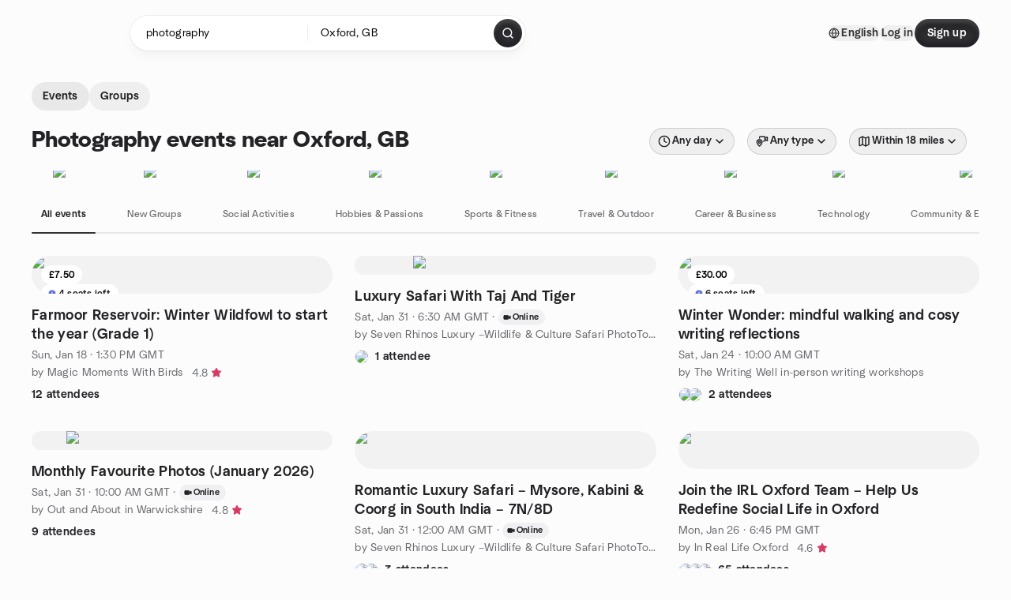

--- FILE ---
content_type: text/html; charset=utf-8
request_url: https://www.meetup.com/find/gb--oxford/photography/
body_size: 47219
content:
<!DOCTYPE html><html lang="en-US"><head><meta charSet="utf-8"/><style data-fullcalendar="true"></style><meta name="viewport" content="width=device-width, initial-scale=1"/><meta http-equiv="Content-Type" content="text/html; charset=UTF-8"/><meta name="service" content="web-next"/><meta name="X-Location" content="east"/><meta name="X-Build-Version" content="8980e668d2170e6e8625f6c33d0960de77d5faa9"/><link rel="preload" as="script" href="https://apps.rokt.com/wsdk/integrations/launcher.js"/><link rel="icon" href="https://secure.meetupstatic.com/next/images/favicon.ico" type="image/x-icon" sizes="any"/><link rel="shortcut icon" href="https://secure.meetupstatic.com/next/images/favicon.ico"/><link rel="apple-touch-icon" sizes="120x120" href="https://secure.meetupstatic.com/next/images/general/m_redesign_120x120.png"/><link rel="apple-touch-icon" sizes="152x152" href="https://secure.meetupstatic.com/next/images/general/m_redesign_152x152.png"/><link rel="apple-touch-icon" sizes="167x167" href="https://secure.meetupstatic.com/next/images/general/m_redesign_167x167.png"/><link rel="shortcut icon" sizes="128x128" href="https://secure.meetupstatic.com/next/images/general/m_redesign_128x128.png"/><link rel="shortcut icon" sizes="196x196" href="https://secure.meetupstatic.com/next/images/general/m_redesign_196x196.png"/><link rel="preload" href="/_next/static/media/Graphik-Regular.7c14ed95.woff2" as="font" type="font/woff2" crossorigin="true"/><link rel="preload" href="/_next/static/media/Graphik-Bold.9ca67fd8.woff2" as="font" type="font/woff2" crossorigin="true"/><link rel="preload" href="/_next/static/media/Graphik-Semibold.0c4bd776.woff2" as="font" type="font/woff2" crossorigin="true"/><link rel="preload" href="/_next/static/media/Graphik-Medium.4251d5ac.woff2" as="font" type="font/woff2" crossorigin="true"/><link rel="preload" href="/_next/static/media/NeuSans-Regular.1ca3b39b.woff2" as="font" type="font/woff2" crossorigin="anonymous"/><link rel="preload" href="/_next/static/media/NeuSans-Medium.7b11edcf.woff2" as="font" type="font/woff2" crossorigin="anonymous"/><link rel="preload" href="/_next/static/media/NeuSans-Bold.5c45f750.woff2" as="font" type="font/woff2" crossorigin="anonymous"/><link rel="preload" href="/_next/static/media/NeuSans-Book.27256a60.woff2" as="font" type="font/woff2" crossorigin="anonymous"/><link rel="preload" href="/_next/static/media/Grandstander/Grandstander-SemiBold.ttf" as="font" type="font/truetype" crossorigin="anonymous"/><script type="text/javascript" src="//script.crazyegg.com/pages/scripts/0118/4627.js" async=""></script><link rel="preload" href="https://www.facebook.com/tr?id=792405807634160&amp;ev=PageView&amp;noscript=1" as="image" fetchpriority="high"/><script type="application/ld+json">{"@type":"Organization","@context":"https://schema.org","url":"https://www.meetup.com/find/gb--oxford/photography/","name":"Meetup","logo":"https://secure.meetupstatic.com/next/images/general/m_redesign_630x630.png","sameAs":["https://www.facebook.com/meetup/","https://twitter.com/Meetup/","https://www.youtube.com/meetup","https://www.instagram.com/meetup/"]}</script><title>Find Events &amp; Groups in Oxford, GB</title><meta name="description" content="Find groups in Oxford, GB to connect with people who share your interests. Join now to attend online or in person events."/><meta property="fb:app_id" content="2403839689"/><meta property="og:site_name" content="Meetup"/><meta property="og:type" content="article"/><meta property="og:title" content="Find Events &amp; Groups in Oxford, GB"/><meta property="og:description" content="Find groups in Oxford, GB to connect with people who share your interests. Join now to attend online or in person events."/><meta property="og:url" content="https://www.meetup.com/find/gb--oxford/photography/"/><meta property="og:image" content="https://secure.meetupstatic.com/next/images/shared/meetup-flyer.png"/><meta property="al:android:app_name" content="Meetup"/><meta property="al:android:package" content="com.meetup"/><meta property="al:ios:app_store_id" content="375990038"/><meta property="al:ios:app_name" content="Meetup"/><meta property="al:web:should_fallback" content="true"/><meta property="al:android:url" content="meetup://"/><meta property="al:ios:url" content="meetup://"/><meta property="al:web:url" content="https://www.meetup.com/"/><meta property="twitter:card" content="summary_large_image"/><meta property="twitter:site" content="@meetup"/><meta property="twitter:image" content="https://secure.meetupstatic.com/next/images/shared/meetup-flyer.png"/><meta property="twitter:description" content="Find groups in Oxford, GB to connect with people who share your interests. Join now to attend online or in person events."/><meta property="twitter:app:id:iphone" content="375990038"/><meta property="twitter:app:name:iphone" content="Meetup"/><meta property="twitter:app:id:ipad" content="375990038"/><meta property="twitter:app:name:ipad" content="Meetup"/><meta property="twitter:app:id:googleplay" content="com.meetup"/><meta property="twitter:app:name:googleplay" content="Meetup"/><meta name="robots" content="index, follow"/><link rel="canonical" href="https://www.meetup.com/find/gb--oxford/photography/"/><link rel="preconnect" href="https://secure.meetupstatic.com"/><link rel="dns-prefetch" href="https://secure.meetupstatic.com"/><link rel="preconnect" href="https://secure-content.meetupstatic.com"/><link rel="dns-prefetch" href="https://secure-content.meetupstatic.com"/><link rel="preconnect" href="https://www.googletagmanager.com"/><link rel="dns-prefetch" href="https://www.googletagmanager.com"/><script type="application/ld+json">[{"@context":"https://schema.org","@type":"Event","name":"Farmoor Reservoir: Winter Wildfowl to start the year (Grade 1)","url":"https://www.meetup.com/magic-moments-with-birds/events/312822944/","description":"","startDate":"2026-01-18T13:30:00.000Z","endDate":"","eventStatus":"https://schema.org/EventScheduled","image":"/images/fallbacks/redesign/group-cover-3-square.webp","eventAttendanceMode":"https://schema.org/OfflineEventAttendanceMode","location":{"@type":"Place","address":{"@type":"PostalAddress","addressLocality":"","addressRegion":"","addressCountry":""}},"organizer":{"@type":"Organization","name":"Magic Moments With Birds","url":"https://www.meetup.com/magic-moments-with-birds/"},"performer":"Magic Moments With Birds"},{"@context":"https://schema.org","@type":"Event","name":"Luxury Safari With Taj And Tiger","url":"https://www.meetup.com/seven-rhinos-luxury-wildlife-culture-safari-phototours/events/312562034/","description":"**Luxury Safari With Taj And Tiger**\n\nA curated journey that blends India’s most iconic monument, the Taj Mahal, with one of its finest tiger habitats, Bandhavgarh National Park. Designed for travellers who appreciate luxury, heritage and wildlife, this itinerary offers a seamless combination of cultural immersion and big-cat photography, hosted at some of the country’s finest hotels and safari lodges.\n\n**Signature Safari Experience**\n\n**Why this Experience Is Signature**\n\n* Two Icons, One Seamless Journey: Combines the world‑famous Taj Mahal with India’s premier tiger landscape — a rare pairing of romance, heritage, and wilderness.\n* Bandhavgarh: India’s Tiger Capital: Experience one of the highest tiger‑density parks in the country, offering exceptional big‑cat sightings and photography opportunities.\n* Luxury Stays Throughout: Handpicked hotels and safari lodges known for refined hospitality, comfort, and immersive natural settings.\n* Curated Cultural Immersion: Explore Mughal history, local traditions, and the emotional storytelling behind India’s most celebrated monument.\n* Photography‑Focused Experience: Sunrise Taj Mahal, ancient Bandhavgarh fort hills, grasslands, and big‑cat encounters — a dream circuit for photographers and wildlife lovers.\n* Expert Naturalists & Guides: Safari experiences led by seasoned trackers who understand tiger behaviour, movement patterns, and the park’s unique terrain.\n* Effortless, Private Travel Flow: Priority entries, private transfers, and personalised assistance ensure a smooth, indulgent journey from start to finish.\n* Ethical & Conservation‑Aligned: Supports responsible wildlife tourism, local communities, and forest department initiatives in Bandhavgarh.\n* Crafted With Seven Rhinos Precision: Every moment — from Taj sunrise to golden‑hour safaris — is designed for emotional impact, comfort, and unforgettable storytelling.\n\n**INCLUDING**\n\n* Luxury hotel stays and premium wilderness lodges throughout the itinerary\n* Daily breakfasts; all meals during the all stay\n* Private air-conditioned chauffeur-driven vehicle for the entire journey\n* Domestic flights, Airport transfers and all intercity road transfers\n* Guided visits to major heritage and cultural sites including the Taj Mahal, Agra Fort and key Delhi landmarks\n* Wildlife experiences including private jeep safaris in Bandhavgarh led by trained naturalists\n* Curated signature experiences such as heritage walks, photography sessions, village immersion, bush dinners and storytelling evenings (as per itinerary)\n* Laundry services during the stay (as provided by hotels/lodges)\n* On-ground journey support and assistance throughout\n* Bottled water during travel\n* All applicable taxes\n\n**EXCLUDING**\n\n* International flights\n* Visa fees, travel insurance and medical expenses\n* Optional safaris or experiences not listed\n* Meals not mentioned in the inclusions\n* Personal expenses (spa services, alcoholic beverages, phone charges, shopping)\n* Camera fees at monuments or national parks\n* Tips and gratuities\n* Any services not listed under “Included”\n\n**Itinerary Details**\n\n**Day 1 -** Delhi Arrival\nPrivate airport transfer to The Imperial Delhi or a similar luxury heritage hotel.\n\nEvening at leisure followed by a curated welcome dinner.\nOvernight in Delhi.\n\n**Day 2 -** Delhi to Agra (Taj Mahal)\nMorning drive to Agra (approximately 4 hours).\nAfternoon guided visit to the Taj Mahal and Agra Fort.\nEvening sunset view of the Taj Mahal from Mehtab Bagh.\nOvernight in Agra.\n\n**Day 3 -** Agra to Delhi\nLeisure breakfast at the hotel.\nDrive back to Delhi (approximately 4 hours).\nEvening heritage walk in Old Delhi or private rooftop dining experience.\nOvernight in Delhi.\n\n**Day 4 -** Delhi to Jabalpur to Bandhavgarh\nMorning flight Delhi to Jabalpur (approximately 1 hour 30 minutes).\nPrivate road transfer to Bandhavgarh National Park (approximately 4 hours).\nEvening sundowner experience at the lodge.\nOvernight in Bandhavgarh.\n\n**Day 5-6 and 7 -** Bandhavgarh Safari\nMorning private jeep safari in a premium zone of Bandhavgarh Tiger Reserve.\n\nAfternoon leisure time with optional spa treatments.\nEvening bush dinner under the stars.\nOvernight in Bandhavgarh.\n\n**Day 8 -** Bandhavgarh to Jabalpur to Delhi\nMorning safari drive with chances for final wildlife sightings.\n\nRoad transfer to Jabalpur (approximately 4 hours).\nFlight Jabalpur to Delhi (approximately 1 hour 30 minutes).\nEvening onward departure.\n\nEnd of journey.\n\n**COST FOR PERSON**\n\n**Categories \\(Premium \\| Luxury\\)**\n\\-\\-\\-\\-\\-\\-\\-\\-\\-\\-\\-\\-\\-\n**Premium :** $3299 for group of **2 people**\n**Premium :** $2499 for group of **4 people**\n**Premium :** $5999 for **Solo Traveler**\n\n**Luxury :** $3999 for group of **2 people**\n**Luxury :** $3199 for group of **4 people**\n**Luxury :** $6550 for **Solo Traveler**\n\nCustom Dates? Submit your [enquiry here.](https://sevenrhinosluxury.com/product/luxury-safari-with-taj-and-tiger/#enquiry_form)\n\nIf you wish to attend, deposit of $250 is the only way to secure your spot. Please confirm you spot by [Message on whats app.](https://wa.me/919375828775?text=I%20want%20to%20Join.)\n\nDeposits are refundable up to 90 days of departure.\n\n**“We curate personalised journeys for families, friends, and private groups seeking a tailored travel experience.”**\n\n**Details**\n\nThank you for your interest in this event. Please take a minute to understand trip booking system for our paid events on Meetup.\n\n**“We curate personalised journeys for families, friends, and private groups seeking a tailored travel experience.”**\n\nClicking on Going or Waitlist does not constitute a guaranteed spot in this event. By clicking on it, you will receive any updates posted by the organiser.\n\nWe cannot reserve or hold any spot for anyone. Your participation can only be guaranteed upon making a deposit.\n\nThis Meetup listing serves to inform you of our planned trip. You can get a more detailed trip by this link for [Detail tour Itinerarie.](https://sevenrhinosluxury.com/product/luxury-safari-with-taj-and-tiger/)\n\nGot questions? [Click Here](https://wa.me/919375828775?text=I%20have%20a%20Qustion%3F) to message Raj Desai direct with any questions.\n\nSeven Rhinos Luxury\nRaj Desai\n**WhatsApp:** [+91-9375828775](https://wa.me/919375828775?text=I%20want%20to%20Join.) \\| **[Email Id:](sevenrhinos.in@gmail.com)** sevenrhinos.in@gmail.com\n**Website:** [https://sevenrhinosluxury.com/](https://sevenrhinosluxury.com/)","startDate":"2026-01-31T06:30:00.000Z","endDate":"","eventStatus":"https://schema.org/EventScheduled","image":"/images/fallbacks/redesign/group-cover-1-square.webp","eventAttendanceMode":"https://schema.org/OnlineEventAttendanceMode","location":{"@type":"VirtualLocation","url":"https://www.meetup.com/seven-rhinos-luxury-wildlife-culture-safari-phototours/events/312562034/"},"organizer":{"@type":"Organization","name":"Seven Rhinos Luxury –Wildlife & Culture Safari PhotoTours","url":"https://www.meetup.com/seven-rhinos-luxury-wildlife-culture-safari-phototours/"},"performer":"Seven Rhinos Luxury –Wildlife & Culture Safari PhotoTours"},{"@context":"https://schema.org","@type":"Event","name":"Winter Wonder: mindful walking and cosy writing reflections","url":"https://www.meetup.com/the-writing-well-in-person-writing-workshops/events/312703224/","description":"“*The camera is an instrument that teaches people how to see without a camera*.” Dorothea Lange\n\nIn our fast-paced world, mindful photography & reflective writing help us to slow down, take a moment and notice the beauty all around us. It’s not about the kit, or learning to take technically perfect photographs, or writing like a best-selling novelist, it’s about looking at the world with fresh eyes and finding ways to engage more deeply with our environment and the moment that we are in, now.\nJoin us for a mindful photography & reflective writing session. No experience required – just bring your smartphone or your camera, something to write with and your curiosity!\n\nWe will meet at the Lamb & Flag in Oxford, with all its wonderful literary connections. There will be coffee and cake then we will have a mindful wander and return for a cozy writing session with prompts. This session is appropriate for seasoned writers and absolute beginners alike.\nThe workshop involves a 30 minute walk\\*. Please wear comfortable shoes for walking flat pavements and cobbles. Please also be prepared for British weather. There will be time to share - but that’s not compulsory.\n\nJo is qualified in mindful photography techniques and Kate in reflective and therapeutic writing practice. They both live and love walking around Oxford deepening their attention with the camera and the pen!\n\n**Places are limited and booking is essential.**\n**Fee: £30.** More info and booking https://the-writing-well.com/bookings/p/winterwonder\n\n**Jo** is a photographer with a particular interest in exploring the natural world and using mindful photography to connect more deeply with our environment and ourselves. Since training in mindful photography techniques with Look Again, Jo has delivered sessions around Oxfordshire including at Boundary Brook Nature Reserve, the Trap Grounds and Bridge Street Community Garden. You can see Jo’s work on Instagram @jo_pix_\n**Kate** is a writer and poet who also runs writing workshops, retreats and events in Oxford and beyond. She worked in publishing for over twenty years, latterly as a writing mentor, ‘book fixer’ and ghost-writer. She is qualified in therapeutic and reflective writing practices and specialises in helping people find their creative potential and writers their voice. She is halfway through the first draft of her first novel and has her published in magazines such as *Alchemy Spoon* and *Spelt Magazine*\n\\*If you would like to participate and have limited mobility, get in touch and we’ll discuss alternative arrangements.\n**Places are limited and go fast so early booking is recommended to avoid disappointment.**\n**Cancellation policy: non-refundable**","startDate":"2026-01-24T10:00:00.000Z","endDate":"","eventStatus":"https://schema.org/EventScheduled","image":"/images/fallbacks/redesign/group-cover-3-square.webp","eventAttendanceMode":"https://schema.org/OfflineEventAttendanceMode","location":{"@type":"Place","address":{"@type":"PostalAddress","addressLocality":"","addressRegion":"","addressCountry":""}},"organizer":{"@type":"Organization","name":"The Writing Well in-person writing workshops","url":"https://www.meetup.com/the-writing-well-in-person-writing-workshops/"},"performer":"The Writing Well in-person writing workshops"},{"@context":"https://schema.org","@type":"Event","name":"Monthly Favourite Photos (January 2026)","url":"https://www.meetup.com/out-and-about-in-warwickshire/events/312680386/","description":"","startDate":"2026-01-31T10:00:00.000Z","endDate":"","eventStatus":"https://schema.org/EventScheduled","image":"/images/fallbacks/redesign/group-cover-4-square.webp","eventAttendanceMode":"https://schema.org/OnlineEventAttendanceMode","location":{"@type":"VirtualLocation","url":"https://www.meetup.com/out-and-about-in-warwickshire/events/312680386/"},"organizer":{"@type":"Organization","name":"Out and About in Warwickshire","url":"https://www.meetup.com/out-and-about-in-warwickshire/"},"performer":"Out and About in Warwickshire"},{"@context":"https://schema.org","@type":"Event","name":"Romantic Luxury Safari – Mysore, Kabini & Coorg in South India – 7N/8D","url":"https://www.meetup.com/seven-rhinos-luxury-wildlife-culture-safari-phototours/events/312488590/","description":"**Romantic Luxury Safari – Mysore, Kabini & Coorg in South India**\n**7 Nights / 8 Days**\n\n**Signature Safari Experience – Romantic South India**\n\n**Why this Experience Is Signature**\n\n* **Seamless blend of heritage, wildlife, and wellness** across Mysore, Kabini, and Coorg.\n* **Royal beginnings in Mysore**, with palaces, illuminated architecture, and curated cultural walks.\n* **Intimate wildlife encounters in Kabini**, home to tigers, leopards, elephants, and the legendary black panther.\n* **Sunset boat safaris** on the Kabini River — one of India’s most romantic wilderness experiences.\n* **Luxury stays in nature**, featuring riverside villas, private decks, and curated candlelight dinners.\n* **Couple‑focused experiences**: spa therapies, private nature walks, bonfire evenings, and plantation trails.\n* **Misty hill romance in Coorg**, with coffee estates, waterfalls, and panoramic valley views.\n* **Slow‑travel design**, ensuring comfort, privacy, and immersive storytelling at every destination.\n* **Signature Seven Rhinos touch** — expert naturalists, curated photography moments, and seamless logistics.\n\n**INCLUDING**\n\n* Luxury hotel stays and premium wilderness lodges throughout the itinerary\n* Daily breakfasts; all meals during the all stay (as provided by the lodge)\n* Private air-conditioned chauffeur-driven vehicle for the entire journey\n* Airport transfers and all intercity road transfers\n* Guided heritage walk at Mysore Palace and nature-based experiences as per itinerary\n* Wildlife experiences including jeep safari in Nagarhole with trained naturalists\n* Curated signature experiences such as sunset boat ride, couples’ spa therapies, candlelight dinners, coffee estate walk, coracle ride, bonfires and photography sessions (as per itinerary)\n* Laundry services during the stay (as provided by hotels/lodges)\n* On-ground journey support and assistance throughout\n* Bottled water during travel\n* All applicable taxes\n\n**EXCLUDING**\n\n* International and domestic flights\n* Visa fees, travel insurance and medical expenses\n* Optional safaris or experiences not listed\n* Meals not mentioned in the inclusions\n* Personal expenses (spa services, alcoholic beverages, phone charges, shopping)\n* Camera fees at monuments or national parks\n* Tips and gratuities\n* Any services not listed under “Included”\n\n**Detail Itinerary**\n\n**Day 1 - Bangalore → Mysore (150 km / 3 hrs)**\nChauffeured transfer to Mysore\n**Stay:** Royal Orchid Metropole / Radisson Blu Plaza Mysore\n**Evening:** Guided walk through Mysore Palace (illuminated)\nOvernight in Mysore\n\n**Day 2 - Mysore → Kabini (90 km / 2 hrs)**\nScenic drive to Kabini\n**Stay:** Evolve Back Kabini / Kabini River Lodge\n**Evening:** Sunset boat ride on the Kabini River\nOvernight in Kabini\n\n**Day 3 - Kabini Safari & Romance**\n**Morning:** Jeep safari in Nagarhole National Park\n**Afternoon:** Couples’ spa therapy\n**Evening:** Candlelight riverside dinner\nOvernight in Kabini\n\n**Day 4 - Kabini Wilderness & Private Experiences**\n**Morning:** Birdwatching walk with naturalist\n**Afternoon:** Private photography session in the wild\n**Evening:** Bonfire under the stars with curated cuisine\nOvernight in Kabini\n\n**Day 5 - Kabini → Coorg (120 km / 3 hrs)**\nScenic drive through the Western Ghats\n**Stay:** Evolve Back Coorg / Taj Madikeri Resort & Spa\n**Evening:** Coffee plantation walk with tasting\nOvernight in Coorg\n\n**Day 6 - Coorg Romance & Wellness**\n**Morning:** Guided trek to Abbey Falls\n**Afternoon:** Couples’ spa therapy\n**Evening:** Private dinner overlooking the valley\nOvernight in Coorg\n\n**Day 7 - Coorg Heritage & Nature**\n**Morning:** Visit Dubare Elephant Camp (gentle interaction, bathing elephants)\n**Afternoon:** Birdwatching & coracle ride\n**Evening:** Bonfire with local music & storytelling\nOvernight in Coorg\n\n**Day 8 - Departure**\nLeisure breakfast with panoramic views\nPrivate transfer back to Bangalore for onward flight\n\n**COST FOR PERSON**\n\n**Categories \\(Premium \\| Luxury\\)**\n\\-\\-\\-\\-\\-\\-\\-\\-\\-\\-\\-\\-\\-\n**Premium :** $2799 for group of **2 people**\n**Premium :** $2295 for group of **4 people**\n**Premium :** $5699 for **Solo Traveler**\n\n**Luxury :** $3599 for group of **2 people**\n**Luxury :** $3095 for group of **4 people**\n**Luxury :** $6099 for **Solo Traveler**\n\nCustom Dates? Submit your [enquiry here.](https://sevenrhinosluxury.com/product/luxury-safari-romantic-safari-mysore-kabini-coorg-in-south-india/#enquiry_form)\n\nIf you wish to attend, deposit of $250 is the only way to secure your spot. Please confirm you spot by [Message on whats app.](https://wa.me/919375828775?text=I%20want%20to%20Join.)\n\nDeposits are refundable up to 90 days of departure.\n\n**“We curate personalised journeys for families, friends, and private groups seeking a tailored travel experience.”**\n\n**Details**\n\nThank you for your interest in this event. Please take a minute to understand trip booking system for our paid events on Meetup.\n\n**“We curate personalised journeys for families, friends, and private groups seeking a tailored travel experience.”**\n\nClicking on Going or Waitlist does not constitute a guaranteed spot in this event. By clicking on it, you will receive any updates posted by the organiser.\n\nWe cannot reserve or hold any spot for anyone. Your participation can only be guaranteed upon making a deposit.\n\nThis Meetup listing serves to inform you of our planned trip. You can get a more detailed trip by this link for [Detail tour Itinerarie.](https://sevenrhinosluxury.com/product/luxury-safari-romantic-safari-mysore-kabini-coorg-in-south-india/)\n\nGot questions? [Click Here](https://wa.me/919375828775?text=I%20have%20a%20Qustion%3F) to message Raj Desai direct with any questions.\n\nSeven Rhinos Luxury\nRaj Desai\n**WhatsApp:** [+91-9375828775](https://wa.me/919375828775?text=I%20want%20to%20Join.) \\| **[Email Id:](sevenrhinos.in@gmail.com)** sevenrhinos.in@gmail.com\n**Website:** [https://sevenrhinosluxury.com/](https://sevenrhinosluxury.com/)","startDate":"2026-01-31T00:00:00.000Z","endDate":"","eventStatus":"https://schema.org/EventScheduled","image":"/images/fallbacks/redesign/group-cover-1-square.webp","eventAttendanceMode":"https://schema.org/OnlineEventAttendanceMode","location":{"@type":"VirtualLocation","url":"https://www.meetup.com/seven-rhinos-luxury-wildlife-culture-safari-phototours/events/312488590/"},"organizer":{"@type":"Organization","name":"Seven Rhinos Luxury –Wildlife & Culture Safari PhotoTours","url":"https://www.meetup.com/seven-rhinos-luxury-wildlife-culture-safari-phototours/"},"performer":"Seven Rhinos Luxury –Wildlife & Culture Safari PhotoTours"},{"@context":"https://schema.org","@type":"Event","name":"Join the IRL Oxford Team – Help Us Redefine Social Life in Oxford","url":"https://www.meetup.com/oxford-in-real-life/events/310963697/","description":"Most of Oxford’s social life revolves around the university. But what happens after?\n\nFor young adults who’ve finished uni, it can feel fragmented, isolating, or like there’s nowhere to go beyond swiping apps or the same pub nights.\n\n**IRL Oxford** exists to change that.\nWe’re building something bold and fresh: unforgettable real-life events, creative formats, and a community where adults in Oxford can actually connect — make friends, find their people, and build a healthier social life.\n\nThis isn’t just about events. It’s about changing culture. It’s about the why:\n\n• Creating spaces where people belong.\n• Designing experiences that bring out the best in us.\n• Proving that friendship, fun, and connection should exist offline, not just online.\n\nAnd we’re looking for new volunteers and potentially team members to help us do it.\n\n⸻\n\n🚀 Spots Available\n\nWe’re a small, scrappy, startup-style team. This is for people who want to volunteer and get plugged in and grow something with real impact.\n\n• **Social Media Lead**\nBring our voice to life online, build buzz, and grow our audience.\n• **Graphic Design Lead**\nBehind every amazing event is a beautifulful banner, poster, and graphics.\n• **Event Planners (x2)**\nCreative, detail-driven, and hands-on. Help design and deliver the most exciting events Oxford has ever seen.\n\n⸻\n\n💡 **What This Is**\n• A startup-style social enterprise project with huge potential.\n• Passion-driven, impact-driven, and fun.\n• A chance to co-create a social movement in Oxford.\n\n🙌 **Who We’re Looking For**\n• Based in Oxford (or nearby).\n• Team players who believe in the why and want to build something bigger than themselves.\n• Creative, reliable, and ready to roll up your sleeves.\n\n⸻\n\n👉 If this sounds like you, join this group and introduce yourself via DM on instagram @IRLOxford. Let’s meet up and talk about how you can be part of the team.","startDate":"2026-01-26T18:45:00.000Z","endDate":"","eventStatus":"https://schema.org/EventScheduled","image":"/images/fallbacks/redesign/group-cover-2-square.webp","eventAttendanceMode":"https://schema.org/OfflineEventAttendanceMode","location":{"@type":"Place","address":{"@type":"PostalAddress","addressLocality":"","addressRegion":"","addressCountry":""}},"organizer":{"@type":"Organization","name":"In Real Life Oxford","url":"https://www.meetup.com/oxford-in-real-life/"},"performer":"In Real Life Oxford"},{"@context":"https://schema.org","@type":"Event","name":"Rajasthan And Taj – Wild Heritage And Culture Safari","url":"https://www.meetup.com/seven-rhinos-luxury-wildlife-culture-safari-phototours/events/312539317/","description":"**Rajasthan And Taj – Wild Heritage And Culture Safari**\n\nA refined blend of India’s royal heritage, ancient cities and legendary wildlife. From the Taj Mahal to the tiger forests of Ranthambore, from Jaipur’s palaces to the granite hills of Jawai, and finally the lake city of Udaipur, this luxury journey captures the essence of Rajasthan’s culture and wild beauty. Designed for travellers who seek a seamless mix of history, architecture, wildlife and immersive local experiences.\n\n**Signature Safari Experience**\n\n**Why this Experience Is Signature**\n\n* **The Ultimate Rajasthan Circuit:** Combines India’s most iconic cultural cities with its most dramatic wildlife landscapes — a rare, perfectly balanced journey of heritage and wilderness.\n* **A Seamless Flow of Royalty & Nature:** From Mughal marvels to Rajput palaces, from tiger forests to leopard country, every destination adds a new layer of depth and storytelling.\n* **Handpicked Luxury Across Every Stop:** Curated stays ranging from heritage palaces to boutique wilderness lodges, each chosen for comfort, character, and immersive local charm.\n* **Tiger & Leopard Encounters in One Journey:** Track tigers in Ranthambore’s ancient fort landscape and leopards in Jawai’s surreal granite hills — two of India’s most iconic big‑cat habitats.\n* **Immersive Cultural Experiences:** Artisan workshops, royal architecture, local cuisine, folk traditions, and heritage walks that bring Rajasthan’s living culture to life.\n* **Photography Paradise:** Sunrise Taj Mahal, Jaipur’s pastel facades, Ranthambore’s rugged cliffs, Jawai’s granite boulders, and Udaipur’s shimmering lakes — a dream circuit for visual storytellers.\n* **Effortless, Private, Premium Travel:** Priority entries, private transfers, curated experiences, and personalised assistance ensure a smooth, indulgent journey from start to finish.\n* **Ethical & Community‑Aligned:** Supports local artisans, forest departments, and responsible wildlife tourism that protects Rajasthan’s cultural and natural heritage.\n* Crafted With Seven Rhinos Precision\n\n**INCLUDING**\n\n* Luxury hotel stays and premium wilderness lodges throughout the itinerary\n* Daily breakfasts; all meals during the Ranthambore and Jawai stays\n* Private air-conditioned chauffeur-driven vehicle for the entire journey\n* Domestic flights, Airport transfers and all intercity road transfers\n* Guided visits to major heritage and cultural sites including the Taj Mahal, Agra Fort, Amber Fort, City Palace, Jantar Mantar, bazaars of Jaipur and Udaipur’s lakeside monuments\n* Wildlife experiences including jeep safaris in Ranthambore and leopard-tracking safaris in Jawai, led by trained naturalists\n* Curated signature experiences such as heritage walks, cultural performances, rooftop dinners, boat rides and fireside storytelling (as per itinerary)\n* Laundry services during the stay (as provided by hotels/lodges)\n* On-ground journey support and assistance throughout\n* Bottled water during travel\n* All applicable taxes\n\n**EXCLUDING**\n\n* International flights\n* Visa fees, travel insurance and medical expenses\n* Optional safaris or experiences not listed\n* Meals not mentioned in the inclusions\n* Personal expenses (spa services, alcoholic beverages, phone charges, shopping)\n* Camera fees at monuments or national parks\n* Tips and gratuities\n* Any services not listed under “Included”\n\n**Detail Itinerary**\n\n**Day 1 - Delhi Arrival**\nArrive at Delhi International Airport.\nPrivate chauffeured transfer to The Imperial Delhi or Taj Palace.\nEvening heritage walk in Old Delhi followed by a curated welcome dinner.\nOvernight in Delhi.\n\n**Day 2 - Delhi to Agra**\n**Delhi to Agra (Taj Mahal)**\nRoad transfer to Agra (approximately 3.5 hours).\nAfternoon guided visit to the Taj Mahal, planned for golden hour photography conditions.\nEvening exploration of Agra Fort.\nOvernight in Agra.\n\n**Day 3 -** **Agra to Ranthambore**\nMorning train or road transfer to Ranthambore (approximately 5 hours).\nEvening safari inside Ranthambore Tiger Reserve.\nOvernight in Ranthambore.\n\n**Day 4 and 5 - Ranthambore Safari**\nMorning jeep safari with focus on tiger tracking and sunrise photography opportunities.\nAfternoon leisure time at the lodge spa or pool.\nEvening safari with views of Ranthambore’s signature fort backdrop.\nOvernight in Ranthambore.\n\n**Day 6 - Ranthambore to Jaipur**\nRoad transfer to Jaipur (approximately 3.5 hours).\nEvening cultural dinner featuring folk musicians and performers.\nOvernight in Jaipur.\n\n**Day 7 - Jaipur Heritage Exploration**\nMorning guided exploration of Amber Fort.\nAfternoon visit to City Palace, Jantar Mantar and Jaipur’s vibrant bazaars.\nEvening rooftop dinner overlooking the illuminated Hawa Mahal.\nOvernight in Jaipur.\n\n**Day 8 - Jaipur to Jawai**\n**Jaipur to Jawai (Leopard Country)**\nRoad transfer to Jawai (approximately 6 hours).\nEvening safari in the granite hills known for leopard movement.\nFireside storytelling session with the naturalist.\nOvernight in Jawai.\n\n**Day 9 and 10 - Jawai Safari**\nMorning safari dedicated to leopard photography in the dramatic granite landscapes.\nAfternoon cultural immersion with Rabari herdsmen.\nEvening safari with sunset views over the Jawai hills.\nOvernight in Jawai.\n\n**Day 11 - Jawai to Udaipur - Delhi**\nRoad transfer to Udaipur (approximately 3 hours).Flight from Udaipur to Delhi (approximately 1 hour 20 minutes).\n\nEnd of journey.\n\n**COST FOR PERSON**\n\n**Categories \\(Premium \\| Luxury\\)**\n\\-\\-\\-\\-\\-\\-\\-\\-\\-\\-\\-\\-\\-\n**Premium :** $4320 for group of **2 people**\n**Premium :** $2900 for group of **4 people**\n**Premium :** $7999 for **Solo Traveler**\n\n**Luxury :** $5820 for group of **2 people**\n**Luxury :** $4400 for group of **4 people**\n**Luxury :** $6999 for **Solo Traveler**\n\nCustom Dates? Submit your [enquiry here.](https://sevenrhinosluxury.com/product/rajasthan-and-taj-wild-heritage-and-culture-safari/#enquiry_form)\n\nIf you wish to attend, deposit of $250 is the only way to secure your spot. Please confirm you spot by [Message on whats app.](https://wa.me/919375828775?text=I%20want%20to%20Join.)\n\nDeposits are refundable up to 90 days of departure.\n\n**“We curate personalised journeys for families, friends, and private groups seeking a tailored travel experience.”**\n\n**Details**\n\nThank you for your interest in this event. Please take a minute to understand trip booking system for our paid events on Meetup.\n\n**“We curate personalised journeys for families, friends, and private groups seeking a tailored travel experience.”**\n\nClicking on Going or Waitlist does not constitute a guaranteed spot in this event. By clicking on it, you will receive any updates posted by the organiser.\n\nWe cannot reserve or hold any spot for anyone. Your participation can only be guaranteed upon making a deposit.\n\nThis Meetup listing serves to inform you of our planned trip. You can get a more detailed trip by this link for [Detail tour Itinerarie.](https://sevenrhinosluxury.com/product/rajasthan-and-taj-wild-heritage-and-culture-safari/)\n\nGot questions? [Click Here](https://wa.me/919375828775?text=I%20have%20a%20Qustion%3F) to message Raj Desai direct with any questions.\n\nSeven Rhinos Luxury\nRaj Desai\n**WhatsApp:** [+91-9375828775](https://wa.me/919375828775?text=I%20want%20to%20Join.) \\| **[Email Id:](sevenrhinos.in@gmail.com)** sevenrhinos.in@gmail.com\n**Website:** [https://sevenrhinosluxury.com/](https://sevenrhinosluxury.com/)","startDate":"2026-01-30T19:30:00.000Z","endDate":"","eventStatus":"https://schema.org/EventScheduled","image":"/images/fallbacks/redesign/group-cover-1-square.webp","eventAttendanceMode":"https://schema.org/OnlineEventAttendanceMode","location":{"@type":"VirtualLocation","url":"https://www.meetup.com/seven-rhinos-luxury-wildlife-culture-safari-phototours/events/312539317/"},"organizer":{"@type":"Organization","name":"Seven Rhinos Luxury –Wildlife & Culture Safari PhotoTours","url":"https://www.meetup.com/seven-rhinos-luxury-wildlife-culture-safari-phototours/"},"performer":"Seven Rhinos Luxury –Wildlife & Culture Safari PhotoTours"},{"@context":"https://schema.org","@type":"Event","name":"2026 vacations on a budget","url":"https://www.meetup.com/language-and-travel/events/312668767/","description":"Join us for an exciting Adventure Travel Photography Workshop where you can learn tips and tricks to capture stunning shots during your journeys. Whether you're a beginner or a seasoned photographer, this workshop will provide valuable insights into composition, lighting, and storytelling through your travel photos. Get inspired by fellow travel enthusiasts and share your experiences while honing your photography skills. Don't miss this opportunity to take your travel photography to the next level!","startDate":"2026-01-21T19:15:00.000Z","endDate":"","eventStatus":"https://schema.org/EventScheduled","image":"/images/fallbacks/redesign/group-cover-1-square.webp","eventAttendanceMode":"https://schema.org/OnlineEventAttendanceMode","location":{"@type":"VirtualLocation","url":"https://www.meetup.com/language-and-travel/events/312668767/"},"organizer":{"@type":"Organization","name":"Language and Travel","url":"https://www.meetup.com/language-and-travel/"},"performer":"Language and Travel"},{"@context":"https://schema.org","@type":"Event","name":"Meet Cute: A Singles Ceilidh & Pub Mixer (30s & 40s)","url":"https://www.meetup.com/oxford-in-real-life/events/312629922/","description":"**Dance first. Decide later.**\n\nOxfordshire, it's time to kiss dating apps goodbye. But, and this is key, this is not one of those incredibly awkward singles events.\n\nThis is a high-energy social experience that just happens to be for single people.\n\nNo apps.\nNo awkward standing around wondering who to talk to.\nNo pressure to “pick someone”.\nNo getting stuck with the same person all night.\n\nInstead: movement, laughter, rotation, and genuine connection — the way humans have met for centuries.\n\n**THE IDEA**\n\nModern dating has become awkward and exhausting.\n\nThis night is the opposite.\n\nA ceilidh (traditional social dancing) is *perfect* for meeting people because:\n\n* Everyone dances\n* Everyone rotates\n* Everyone interacts\n* No one is singled out\n* No one has to perform or impress\n\nYou don’t need to be a good dancer.\nYou don’t need a partner.\nYou don’t need a plan.\nYou just show up — and the structure does the rest.\n\n**How the Night Works**\n\n**1\\. Arrival & Pre\\-Dance Mixer \\(Drinks \\+ Warm\\-Up\\) @ 7pm**\n\nWe’ll start with a relaxed mixer so you can arrive, grab a drink, and ease into the room. Hosts will be around, music will be on, and the vibe will be welcoming — not forced.\n\n**2\\. The Reframe**\n\nBefore we dance, we’ll set the tone clearly:\n\n* This is not about pairing up\n* You will dance with lots of people\n* You are not meant to “choose” anyone on the night\n* Chemistry can be explored *after* the dancing ends during the pub mixer\n\n**3\\. The Ceilidh \\(The Main Event\\)**\n\nA live caller set to music will guide us through high-energy, beginner-friendly dances with:\n\n* Frequent partner changes\n* Group dances (not intimate one-on-one slow dances)\n* Constant movement and rotation\n\nYou will *not* get stuck with one person all night.\n\nEveryone dances with everyone over time — naturally and effortlessly.\n\n**4\\. The Afterparty @ a Local Pub**\n\nOnce the dancing ends, we’ll head to a nearby pub to keep the night flowing. No structure, no expectations — just a chance to relax, chat, and let things unfold organically.\n\n### **The Matchmaking**\n\nAfter the event, we handle the awkward bit — *not on the night*.\n\n**Before the event:**\n\nAttendees provide a simple profile:\n\n* A clear photo\n* A short, friendly bio answering a few questions\n\n**After the event (1–2 days later):**\n\nYou’ll receive a private form where you can indicate:\n\n* Anyone you’d be keen to see again\n\nIf interest is **mutual**, we’ll facilitate the next step — **without sharing phone numbers**.\n\nInstead of endless messaging, we’ll help arrange a **real-world dinner or drink**, based on both people’s availability. No texting. Just a chance to reconnect in real life.\n\nNo rejection in the room.\nNo pressure to act fast.\nNo need to give your phone number to strangers.\nJust intentional, human follow-ups.\n\n### **Who This Is For**\n\n✔️ You’re single and curious\n✔️ You’re tired of dating apps\n✔️ You want something social, fun, and low-pressure\n✔️ You’re open to meeting people through shared experience\n\n### **Important Notes**\n\n* This event is capped at **50 women and 50 men (book in advance!)**\n* We hope to offer similar events for other sexualities as demand allows\n* You do **not** need dance experience — beginners are expected\n* Numbers are capped to keep the experience balanced and high-quality\n* This event is for **people in the 30s and 40s**. We will do similar events for other age ranges.\n\n### **Tickets**\n\n🎟 **Early Bird:** £15\n🎟 **Second Release:** £17.50\n🎟 **Final Release / General Admission:** £20\n\nTickets are limited and will not be expanded beyond capacity.\n\n*We will sell tickets **on the door**, but only up to the limits we have in terms of our availability*.\n\n### **In Short**\n\nYou’ll dance with loads of people.\nYou’ll laugh more than you expect.\nYou’ll leave having *actually met people*.\n\nAnd if there’s a spark?\nWe’ll help you pick it up — later.\n\n**Meet Cute: A Singles Ceilidh**\n*No apps. No pressure. Just real life.*","startDate":"2026-01-31T19:00:00.000Z","endDate":"","eventStatus":"https://schema.org/EventScheduled","image":"/images/fallbacks/redesign/group-cover-2-square.webp","eventAttendanceMode":"https://schema.org/OfflineEventAttendanceMode","location":{"@type":"Place","address":{"@type":"PostalAddress","addressLocality":"","addressRegion":"","addressCountry":""}},"organizer":{"@type":"Organization","name":"In Real Life Oxford","url":"https://www.meetup.com/oxford-in-real-life/"},"performer":"In Real Life Oxford"},{"@context":"https://schema.org","@type":"Event","name":"Let's get to know each other better - show us some photos from your gallery!","url":"https://www.meetup.com/safeharbour/events/312738193/","description":"Hi everyone,\n\nThe idea behind this event is the same as always: let's get to know each other better! Tonight, we will be showing each other our personal photos. It can be something very recent, or it can be something you did 30 years ago. The pictures can be your holiday snaps, or they can show you indulging in your favourite pastime, or perhaps working - it can be absolutely anything (though please nothing X-rated :D)\nAnd of course, please tell us how those pictures came about!\n\nTo join the event, please click here:\nhttps://us06web.zoom.us/j/3039946136?pwd=ZFEyTlBMSVB1dHZXTUMxcTN0UlprQT09\n\nAlternatively:\nMeeting ID: 303 994 6136\nPasscode: lutrinians\n\n**If the group has made an impact on you and you'd like to support us with the running costs, please feel free to donate any amount you deem appropriate: [paypal.me/fleischermike](http://paypal.me/fleischermike) (no PayPal account necessary). Many thanks in advance!**","startDate":"2026-01-20T20:50:00.000Z","endDate":"","eventStatus":"https://schema.org/EventScheduled","image":"/images/fallbacks/redesign/group-cover-2-square.webp","eventAttendanceMode":"https://schema.org/OnlineEventAttendanceMode","location":{"@type":"VirtualLocation","url":"https://www.meetup.com/safeharbour/events/312738193/"},"organizer":{"@type":"Organization","name":"Safe Harbour","url":"https://www.meetup.com/safeharbour/"},"performer":"Safe Harbour"},{"@context":"https://schema.org","@type":"Event","name":"Discover a fun and creative night out with Brush Party in Bicester","url":"https://www.meetup.com/brush-party-uk/events/312868711/","description":"Join Brush Party, the UK’s ‘Paint and Sip’ experts, in Twickenham on 21st January to paint our fabulous theme 'First Light' – Get creative and experience a great night out that you’ll be talking about for weeks!\n\n**Advanced booking is essential. Tickets are available from £33 at: [https://brushparty.co.uk/event/the-angel-bicester-first-light-21-01-2026](https://brushparty.co.uk/event/the-angel-bicester-first-light-21-01-2026)**\n\nIt’s all about fun! Get yourself a drink from the bar, settle down to your canvas and unleash your inner Van Gogh!\n\nIt doesn’t matter if you haven’t picked up a paintbrush since school, our artist will walk you through creating your masterpiece. You’ll be delighted as your blank canvas transforms in just a few hours, made all the better by good company, music, and a glass of wine or two!\n\nYou don’t need to bring anything apart from yourself … We provide everything… A quality canvas, all the paint you need, brushes, aprons, and the environment for you to have a great night out.\n\nWe are not sticklers, we are all for you mixing it up a bit – If you feel confident, you can interpret our instruction any way you wish – Maybe you’d like to change the colours to suit your décor? We love it when you go ‘rogue’, we might even learn a few tricks!\n\nThe event starts at 7.00pm but please arrive at least 15 minutes early to get your seat and any drinks you may want etc. Our evenings usually last about 3 hours but times may vary.\n\nAlthough we provide aprons, it might be worth wearing old clothes (just in case). We look forward to seeing you for a great night out!\n\nYour ticket price does not include food or drinks. Drinks can be purchased from the venue and food is also available up to 9pm. Bringing your own food and drink to the event is strictly prohibited.\n\n**Tickets are available from £33 at:**\n**[https://brushparty.co.uk/event/the-angel-bicester-first-light-21-01-2026](https://brushparty.co.uk/event/the-angel-bicester-first-light-21-01-2026)**\n\nA Brush Party is not a traditional painting class – Music is played throughout the event.\n\nOur events are recommended for anyone over the age of 16. However, please contact us if you are booking for anyone under the age of 18 as each venue has licensing conditions that can restrict attendance of minors.","startDate":"2026-01-21T19:00:00.000Z","endDate":"","eventStatus":"https://schema.org/EventScheduled","image":"/images/fallbacks/redesign/group-cover-2-square.webp","eventAttendanceMode":"https://schema.org/OfflineEventAttendanceMode","location":{"@type":"Place","address":{"@type":"PostalAddress","addressLocality":"","addressRegion":"","addressCountry":""}},"organizer":{"@type":"Organization","name":"Brush Party UK","url":"https://www.meetup.com/brush-party-uk/"},"performer":"Brush Party UK"},{"@context":"https://schema.org","@type":"Event","name":"Climate Café at Common Ground, Little Clarendon Street","url":"https://www.meetup.com/meetup-group-climatecafes/events/311930301/","description":"Welcome to our monthly climate cafes: gentle facilitated spaces where we share our feelings and thoughts about the climate crisis.\n\nWe think our Climate Cafés offer something different from the usual gatherings of people with interests in climate change. They are facilitated – so you can be sure that there will be space for you to speak. They are not designed to recruit you to do anything or to put you under any pressure. The idea behind them is that talking about climate change is really important – but it is often made more difficult by our feelings of guilt that we are not doing enough, or frustration that others are not doing enough. So we provide a space in which we don’t talk about what we or others are doing or should be doing. We just talk about climate change and how it is making us think and feel.\n\nEveryone is welcome. There's no charge. We provide the cake and we invite you to buy your own hot drink. Climate cafés are not drop-in events, so please try to arrive in time for the 14.30 start (though we won't turn you away if you're a few minutes late!).\n\nAge limit of 16+.\n\nThese climate cafés are hosted by Low Carbon Oxford North. Read more about climate cafés in [The Guardian](https://www.theguardian.com/environment/2021/sep/04/anxiety-and-biscuits-climate-cafes-popping-up-around-world) or in [Rebecca Nestor's blog post](https://rebeccanestor.co.uk/2020/11/19/climate-cafes-at-the-london-climate-action-week/) or in [this BBC article](https://www.bbc.co.uk/news/articles/c5y70qv87w3o).","startDate":"2026-01-18T14:30:00.000Z","endDate":"","eventStatus":"https://schema.org/EventScheduled","image":"/images/fallbacks/redesign/group-cover-3-square.webp","eventAttendanceMode":"https://schema.org/OfflineEventAttendanceMode","location":{"@type":"Place","address":{"@type":"PostalAddress","addressLocality":"","addressRegion":"","addressCountry":""}},"organizer":{"@type":"Organization","name":"Climate Café","url":"https://www.meetup.com/meetup-group-climatecafes/"},"performer":"Climate Café"},{"@context":"https://schema.org","@type":"Event","name":"Join us for a 'paint and sip' Brush Party with Rachael in Didcot","url":"https://www.meetup.com/brush-party-uk/events/312894574/","description":"Join Brush Party, the UK’s ‘Paint and Sip’ experts – Get creative and experience a great night out that you’ll be talking about for weeks!\n\n**Advanced booking is essential. Tickets are available from £33 at:**\n**[https://brushparty.co.uk/event/station-garden-didcot-flying-south-26-01-2026](https://brushparty.co.uk/event/station-garden-didcot-flying-south-26-01-2026)**\n\nIt’s all about fun! Get yourself a drink from the bar, settle down to your canvas and unleash your inner Van Gogh!\n\nIt doesn’t matter if you haven’t picked up a paintbrush since school, our artist will walk you through creating your masterpiece. You’ll be delighted as your blank canvas transforms in just a few hours, made all the better by good company, music, and a glass of wine or two!\n\nYou don’t need to bring anything apart from yourself … We provide everything… A quality canvas, all the paint you need, brushes, aprons, and the environment for you to have a great night out.\n\nWe are not sticklers, we are all for you mixing it up a bit – If you feel confident, you can interpret our instruction any way you wish – Maybe you’d like to change the colours to suit your décor? We love it when you go ‘rogue’, we might even learn a few tricks!\n\nThe events start at 7.00pm but please arrive at least 15 minutes early to get your seat and any drinks you may want etc. Our evenings usually last about 3 hours but times may vary.\n\nAlthough we provide aprons, it might be worth wearing old clothes (just in case). We look forward to seeing you for a great night out!\n\n**Tickets available from £33 at:**\n**[https://brushparty.co.uk/event/station-garden-didcot-flying-south-26-01-2026](https://brushparty.co.uk/event/station-garden-didcot-flying-south-26-01-2026)**\n\nYour ticket price does not include food or drinks. Drinks can be purchased from the venue and food is also available up to 9pm. Bringing your own food and drink to the event is strictly prohibited.\n\nA Brush Party is not a traditional painting class – Music is played throughout the event.\n\nOur events are recommended for anyone over the age of 16. However, please contact us if you are booking for anyone under the age of 18 as each venue has licensing conditions that can restrict attendance of minors.","startDate":"2026-01-26T19:00:00.000Z","endDate":"","eventStatus":"https://schema.org/EventScheduled","image":"/images/fallbacks/redesign/group-cover-2-square.webp","eventAttendanceMode":"https://schema.org/OfflineEventAttendanceMode","location":{"@type":"Place","address":{"@type":"PostalAddress","addressLocality":"","addressRegion":"","addressCountry":""}},"organizer":{"@type":"Organization","name":"Brush Party UK","url":"https://www.meetup.com/brush-party-uk/"},"performer":"Brush Party UK"}]</script><link rel="preload" href="https://secure.meetupstatic.com/photos/event/d/d/4/3/highres_491156643.jpeg" as="image" fetchpriority="high"/><link rel="preload" href="https://secure.meetupstatic.com/photos/event/9/f/6/e/highres_531940814.jpeg" as="image" fetchpriority="high"/><link rel="preload" href="https://secure.meetupstatic.com/photos/event/d/6/f/4/highres_532075028.jpeg" as="image" fetchpriority="high"/><link rel="preload" href="https://secure.meetupstatic.com/photos/event/a/9/4/2/highres_530503330.jpeg" as="image" fetchpriority="high"/><link rel="preload" href="https://secure.meetupstatic.com/photos/event/3/d/9/b/highres_531855771.jpeg" as="image" fetchpriority="high"/><link rel="preload" href="https://secure.meetupstatic.com/photos/event/2/2/6/1/highres_530108801.jpeg" as="image" fetchpriority="high"/><link rel="preload" href="https://secure.meetupstatic.com/photos/event/5/b/7/5/highres_532223413.jpeg" as="image" fetchpriority="high"/><link rel="preload" href="https://secure.meetupstatic.com/photos/event/d/3/7/f/highres_531834143.jpeg" as="image" fetchpriority="high"/><link rel="preload" href="https://secure.meetupstatic.com/photos/event/a/6/f/a/highres_532002746.jpeg" as="image" fetchpriority="high"/><link rel="preload" href="https://secure.meetupstatic.com/photos/event/6/3/a/4/highres_513085508.jpeg" as="image" fetchpriority="high"/><link rel="preload" href="https://secure.meetupstatic.com/photos/event/9/e/4/5/highres_532240517.jpeg" as="image" fetchpriority="high"/><link rel="preload" href="https://secure.meetupstatic.com/photos/event/d/8/5/c/highres_515935388.jpeg" as="image" fetchpriority="high"/><meta name="next-head-count" content="75"/><meta name="next_csrf" content="67ee63c2-3389-48ab-82a5-adc024b69288"/><link rel="preconnect" href="https://fonts.googleapis.com"/><link rel="preconnect" href="https://fonts.gstatic.com" crossorigin="anonymous"/><link rel="stylesheet" data-href="https://fonts.googleapis.com/css2?family=Gloria+Hallelujah&amp;display=swap"/><script src="https://accounts.google.com/gsi/client" async="" defer=""></script><link data-next-font="" rel="preconnect" href="/" crossorigin="anonymous"/><link rel="preload" href="/_next/static/css/3c5cfe467648b41a.css" as="style"/><link rel="stylesheet" href="/_next/static/css/3c5cfe467648b41a.css" data-n-g=""/><link rel="preload" href="/_next/static/css/8fbac332fe8cb1c1.css" as="style"/><link rel="stylesheet" href="/_next/static/css/8fbac332fe8cb1c1.css" data-n-p=""/><noscript data-n-css=""></noscript><script defer="" nomodule="" src="/_next/static/chunks/polyfills-c67a75d1b6f99dc8.js"></script><script src="/_next/static/chunks/webpack-1a8d1aeda57b8cae.js" defer=""></script><script src="/_next/static/chunks/framework-431a1bc2254e8974.js" defer=""></script><script src="/_next/static/chunks/main-af3146485c9784d4.js" defer=""></script><script src="/_next/static/chunks/pages/_app-28438ceef34b731a.js" defer=""></script><script src="/_next/static/chunks/75326-6ff682543f5fe5ef.js" defer=""></script><script src="/_next/static/chunks/87720-62ffe5347ec9669b.js" defer=""></script><script src="/_next/static/chunks/55423-85970085daef8938.js" defer=""></script><script src="/_next/static/chunks/92249-cdd1f7225e77e680.js" defer=""></script><script src="/_next/static/chunks/9640-48e4729556451d97.js" defer=""></script><script src="/_next/static/chunks/52667-c3b96fa3d7a8d400.js" defer=""></script><script src="/_next/static/chunks/43949-9c10d5e70b42d7b1.js" defer=""></script><script src="/_next/static/chunks/18230-0bcd161050a2d3cb.js" defer=""></script><script src="/_next/static/chunks/22167-815bbe5b9bec0d4d.js" defer=""></script><script src="/_next/static/chunks/92270-0346364d97efbf56.js" defer=""></script><script src="/_next/static/chunks/38035-ebb029e5ec5dc8b3.js" defer=""></script><script src="/_next/static/chunks/26146-df7798217632531c.js" defer=""></script><script src="/_next/static/chunks/56332-ead8ae9234c04ad2.js" defer=""></script><script src="/_next/static/chunks/44962-f1675afd002b6d7a.js" defer=""></script><script src="/_next/static/chunks/51138-8176fbcde56186b3.js" defer=""></script><script src="/_next/static/chunks/81875-6c68c0af41a9b426.js" defer=""></script><script src="/_next/static/chunks/17550-10ab759762053f87.js" defer=""></script><script src="/_next/static/chunks/98725-7a2d3e0d991b7ecd.js" defer=""></script><script src="/_next/static/chunks/13270-a05ebd8b011f622d.js" defer=""></script><script src="/_next/static/chunks/14469-af1676ed7ed1c973.js" defer=""></script><script src="/_next/static/chunks/47282-8b2d32906426c00a.js" defer=""></script><script src="/_next/static/chunks/1705-24413e8c274f5824.js" defer=""></script><script src="/_next/static/chunks/25354-52785d84dc484d37.js" defer=""></script><script src="/_next/static/chunks/pages/find/%5Bcity%5D/%5Btopic%5D-bca637fd1aad9c0a.js" defer=""></script><script src="/_next/static/8980e668d2170e6e8625f6c33d0960de77d5faa9/_buildManifest.js" defer=""></script><script src="/_next/static/8980e668d2170e6e8625f6c33d0960de77d5faa9/_ssgManifest.js" defer=""></script><link rel="stylesheet" href="https://fonts.googleapis.com/css2?family=Gloria+Hallelujah&display=swap"/></head><body class="font-body antialiased"><script>0</script><div id="__next"><noscript><img alt="" fetchpriority="high" width="1" height="1" decoding="async" data-nimg="1" style="color:transparent;display:none" src="https://www.facebook.com/tr?id=792405807634160&amp;ev=PageView&amp;noscript=1"/></noscript><noscript id="google-tag-manager"><iframe title="gtm" src="https://www.googletagmanager.com/ns.html?id=GTM-T2LNGD" height="0" width="0" style="display:none;visibility:hidden"></iframe></noscript> <!-- --> <div role="status" aria-live="polite" class="sr-only"></div><section aria-label="Notifications alt+T" tabindex="-1" aria-live="polite" aria-relevant="additions text" aria-atomic="false"></section><div class=""><a class="text-viridian focus:p-2 bg-white c1r8us06" href="#main">Skip to content</a><div id="a11y-announcement"></div><div class="flex min-h-screen flex-col" id="page" data-event-category="Find - Event Search"><header id="app-header" class="top-0 z-50 sticky mb-ds2-40 xs:mb-0" style="background-color:var(--background-color)" data-event-label="Header"><div class="peer relative z-50 flex items-center justify-between rounded-b-ds2-24 rounded-t-none px-ds2-40 pb-ds2-16 pt-ds2-20 has-[input:focus]:bg-ds2-surface-fill-primary-enabled"><div class="group flex w-full items-center gap-ds2-32 self-stretch"><div class="flex flex-1 items-center gap-ds2-48"><div class="relative shrink-0"><div class="peer transition-opacity duration-300 hover:opacity-0"><a class="hover:no-underline" href="https://www.meetup.com/"><div style="color:#FF4A79;width:125px;height:34px"></div></a></div><div class="pointer-events-none absolute inset-0 z-0 flex items-center justify-center opacity-0 transition-opacity duration-300 peer-hover:opacity-100"><button class="inline-flex items-center justify-center rounded-ds2-max max-w-full relative select-none data-[disabled=false]:active:scale-98 transition-all duration-150 before:absolute before:rounded-ds2-max before:z-0 before:opacity-0 data-[disabled=false]:hover:before:opacity-100 before:transition-opacity before:duration-150 data-[disabled=true]:cursor-not-allowed data-[disabled=true]:pointer-events-none hover:no-underline text-ds2-text_button-content-fill-secondary-enabled hover:text-ds2-text_button-content-fill-secondary-hover before:bg-ds2-text_button-base-fill-shared-hover data-[disabled=true]:text-ds2-text_button-content-fill-secondary-disabled gap-ds2-6 ds2-m16 before:-inset-x-ds2-12 before:-inset-y-ds2-6 pointer-events-none" type="button" data-disabled="false"><span class="relative z-10 flex min-w-0 max-w-full items-center justify-center" style="gap:inherit"><span class="relative z-10 flex min-w-0 max-w-full items-center justify-center truncate" style="gap:inherit"><svg xmlns="http://www.w3.org/2000/svg" width="16" height="16" viewBox="0 0 24 24" fill="none" stroke="currentColor" stroke-width="2.146625258399798" stroke-linecap="round" stroke-linejoin="round" class="lucide lucide-house flex-shrink-0" aria-hidden="true"><path d="M15 21v-8a1 1 0 0 0-1-1h-4a1 1 0 0 0-1 1v8"></path><path d="M3 10a2 2 0 0 1 .709-1.528l7-5.999a2 2 0 0 1 2.582 0l7 5.999A2 2 0 0 1 21 10v9a2 2 0 0 1-2 2H5a2 2 0 0 1-2-2z"></path></svg><span class="min-w-0 max-w-full truncate px-ds2-2">Homepage</span></span></span></button></div></div><form id="search-form" class="flex-1 outline-none w-full max-w-[500px] transition-all duration-150 has-[input:focus]:max-w-[600px]"><div class="flex gap-ds2-2 rounded-full bg-ds2-main_search_input-base-fill-primary-enabled p-ds2-4 shadow-ds2-shadow-main-search-input-base-primary-enabled has-[:focus]:bg-ds2-main_search_input-base-fill-primary-active has-[:focus]:shadow-none"><div class="group/locationInputContainer relative flex flex-1 rounded-full py-ds2-8 pl-ds2-16 hover:bg-ds2-main_search_input-base-fill-secondary-hover has-[:focus]:bg-ds2-main_search_input-base-fill-secondary-active has-[:focus]:shadow-ds2-shadow-main-search-input-base-secondary-active" data-event-category="Top Nav - Search"><input id="keyword-bar-in-search" name="keywords" placeholder="Search for anything" aria-label="Search for anything" autoComplete="on" class="placeholder:text-ds2-input-text-field-fill-enabled ds2-r14 w-0 flex-1 appearance-none truncate border-r border-ds2-surface-stroke-secondary-enabled bg-transparent outline-none placeholder:ds2-r14 hover:border-transparent focus:border-transparent pr-ds2-32" data-element-name="keyword-bar-in-search" data-event-label="Keyword search" value="photography"/><input id="hidden-location-search-submit" data-testid="hidden-location-search-submit" type="submit" class="sr-only absolute -left-[384px] sm:hidden" value="Submit"/><button class="inline-flex items-center justify-center rounded-full transition-all select-none after:absolute after:-inset-ds2-6 after:rounded-full after:transition-all disabled:after:bg-transparent disabled:active:scale-100 active:scale-92 hover:after:bg-ds2-icon_button-base-fill-tertiary-hover absolute top-1/2 -translate-y-1/2 right-[10px] opacity-0 group-has-[input:focus]/locationInputContainer:opacity-100" type="button" data-disabled="false"><svg xmlns="http://www.w3.org/2000/svg" width="16" height="16" viewBox="0 0 24 24" fill="none" stroke="currentColor" stroke-width="1.6099689437998486" stroke-linecap="round" stroke-linejoin="round" class="lucide lucide-x text-ds2-icon_button-icon-fill-tertiary-enabled hover:text-ds2-icon_button-icon-fill-tertiary-hover" aria-hidden="true"><path d="M18 6 6 18"></path><path d="m6 6 12 12"></path></svg></button></div><div class="relative flex flex-1 rounded-full py-ds2-8 pl-ds2-16 hover:bg-ds2-main_search_input-base-fill-secondary-hover has-[:focus]:bg-ds2-main_search_input-base-fill-secondary-active has-[:focus]:shadow-ds2-shadow-main-search-input-base-secondary-active"><div class="group/eventsInputContainer relative flex w-full" data-testid="SearchTypeahead" role="combobox" aria-haspopup="listbox" aria-owns="location-bar-in-search-menu" aria-expanded="false"><input tabindex="0" placeholder="Neighborhood, city or zip" aria-label="Search for location by city or zip code" data-element-name="header-search" data-event-label="Location search" aria-expanded="false" aria-autocomplete="list" aria-controls="location-bar-in-search-menu" data-event-category="header" role="combobox" class="placeholder:text-ds2-input-text-field-fill-enabled ds2-r14 w-0 flex-1 appearance-none bg-transparent outline-none placeholder:ds2-r14 truncate" id="location-bar-in-search" aria-labelledby="location-bar-in-search-label" autoComplete="off" value="Oxford, GB"/><button class="relative inline-flex items-center justify-center rounded-full transition-all select-none after:absolute after:-inset-ds2-6 after:rounded-full after:transition-all disabled:after:bg-transparent disabled:active:scale-100 active:scale-92 hover:after:bg-ds2-icon_button-base-fill-tertiary-hover ml-ds2-4 mr-ds2-10 opacity-0 group-has-[input:focus]/eventsInputContainer:opacity-100" type="button" data-disabled="false"><svg xmlns="http://www.w3.org/2000/svg" width="16" height="16" viewBox="0 0 24 24" fill="none" stroke="currentColor" stroke-width="1.6099689437998486" stroke-linecap="round" stroke-linejoin="round" class="lucide lucide-x text-ds2-icon_button-icon-fill-tertiary-enabled hover:text-ds2-icon_button-icon-fill-tertiary-hover" aria-hidden="true"><path d="M18 6 6 18"></path><path d="m6 6 12 12"></path></svg></button></div></div><div class="flex items-center self-stretch pl-[14px]"><button class="inline-flex items-center justify-center rounded-ds2-max max-w-full min-w-0 select-none data-[disabled=false]:active:scale-98 data-[disabled=true]:cursor-not-allowed data-[disabled=true]:pointer-events-none hover:no-underline relative text-ds2-button-content-fill-primary-enabled data-[disabled=false]:bg-ds2-button-base-fill-primary-enabled shadow-ds2-shadow-button-base-primary-enabled hover:shadow-ds2-shadow-button-base-primary-hover active:shadow-ds2-shadow-button-base-primary-pressed data-[disabled=true]:text-ds2-button-content-fill-primary-disabled data-[disabled=true]:bg-ds2-button-base-fill-primary-disabled data-[disabled=true]:shadow-ds2-shadow-button-base-primary-disabled transition-all duration-150 before:absolute before:inset-0 before:z-0 before:bg-ds2-button-base-fill-primary-hover before:shadow-ds2-shadow-button-base-primary-hover before:rounded-ds2-max before:opacity-0 before:transition-opacity before:duration-150 data-[disabled=false]:hover:before:opacity-100 after:absolute after:inset-0 after:z-0 after:bg-ds2-button-base-fill-primary-pressed after:shadow-ds2-shadow-button-base-primary-pressed after:rounded-ds2-max after:opacity-0 after:transition-opacity after:duration-150 data-[disabled=false]:active:after:opacity-100 gap-ds2-8 ds2-m14 p-ds2-10" id="location-search-submit" data-testid="location-search-submit" aria-label="Search events..." data-element-name="header-searchBarButton" data-event-label="Search submit" type="submit" data-disabled="false"><span class="relative z-10 flex min-w-0 max-w-full items-center justify-center overflow-hidden" style="gap:inherit"><span class="flex min-w-0 max-w-full items-center justify-center overflow-hidden" style="gap:inherit"><svg xmlns="http://www.w3.org/2000/svg" width="16" height="16" viewBox="0 0 24 24" fill="none" stroke="currentColor" stroke-width="2.146625258399798" stroke-linecap="round" stroke-linejoin="round" class="lucide lucide-search shrink-0" aria-hidden="true"><path d="m21 21-4.34-4.34"></path><circle cx="11" cy="11" r="8"></circle></svg></span></span></button></div></div></form></div><div class="flex items-center gap-ds2-40"><div class="flex items-center gap-ds2-20"><div data-event-category="Top Nav - Language" class="flex items-center"><button class="inline-flex items-center justify-center rounded-ds2-max max-w-full relative select-none data-[disabled=false]:active:scale-98 transition-all duration-150 before:absolute before:rounded-ds2-max before:z-0 before:opacity-0 data-[disabled=false]:hover:before:opacity-100 before:transition-opacity before:duration-150 data-[disabled=true]:cursor-not-allowed data-[disabled=true]:pointer-events-none hover:no-underline text-ds2-text_button-content-fill-primary-enabled hover:text-ds2-text_button-content-fill-primary-hover before:bg-ds2-text_button-base-fill-shared-hover data-[disabled=true]:text-ds2-text_button-content-fill-primary-disabled gap-ds2-4 ds2-m14 before:-inset-x-ds2-10 before:-inset-y-ds2-4" data-testid="language-selector" data-event-label="Language selection" type="button" data-disabled="false"><span class="relative z-10 flex min-w-0 max-w-full items-center justify-center" style="gap:inherit"><span class="relative z-10 flex min-w-0 max-w-full items-center justify-center truncate" style="gap:inherit"><svg xmlns="http://www.w3.org/2000/svg" width="14" height="14" viewBox="0 0 24 24" fill="none" stroke="currentColor" stroke-width="2.007984063681781" stroke-linecap="round" stroke-linejoin="round" class="lucide lucide-globe flex-shrink-0" aria-hidden="true"><circle cx="12" cy="12" r="10"></circle><path d="M12 2a14.5 14.5 0 0 0 0 20 14.5 14.5 0 0 0 0-20"></path><path d="M2 12h20"></path></svg><span class="min-w-0 max-w-full truncate px-ds2-2">English</span></span></span></button></div><div class="flex items-center gap-ds2-20"><button class="inline-flex items-center justify-center rounded-ds2-max max-w-full relative select-none data-[disabled=false]:active:scale-98 transition-all duration-150 before:absolute before:rounded-ds2-max before:z-0 before:opacity-0 data-[disabled=false]:hover:before:opacity-100 before:transition-opacity before:duration-150 data-[disabled=true]:cursor-not-allowed data-[disabled=true]:pointer-events-none hover:no-underline text-ds2-text_button-content-fill-primary-enabled hover:text-ds2-text_button-content-fill-primary-hover before:bg-ds2-text_button-base-fill-shared-hover data-[disabled=true]:text-ds2-text_button-content-fill-primary-disabled gap-ds2-4 ds2-m14 before:-inset-x-ds2-10 before:-inset-y-ds2-4" data-testid="login-link" data-event-label="Log in" data-element-name="header-loginLink" type="button" data-disabled="false"><span class="relative z-10 flex min-w-0 max-w-full items-center justify-center" style="gap:inherit"><span class="relative z-10 flex min-w-0 max-w-full items-center justify-center truncate" style="gap:inherit"><span class="min-w-0 max-w-full truncate px-ds2-2">Log in</span></span></span></button><button class="inline-flex items-center justify-center rounded-ds2-max max-w-full min-w-0 select-none data-[disabled=false]:active:scale-98 data-[disabled=true]:cursor-not-allowed data-[disabled=true]:pointer-events-none hover:no-underline relative text-ds2-button-content-fill-primary-enabled data-[disabled=false]:bg-ds2-button-base-fill-primary-enabled shadow-ds2-shadow-button-base-primary-enabled hover:shadow-ds2-shadow-button-base-primary-hover active:shadow-ds2-shadow-button-base-primary-pressed data-[disabled=true]:text-ds2-button-content-fill-primary-disabled data-[disabled=true]:bg-ds2-button-base-fill-primary-disabled data-[disabled=true]:shadow-ds2-shadow-button-base-primary-disabled transition-all duration-150 before:absolute before:inset-0 before:z-0 before:bg-ds2-button-base-fill-primary-hover before:shadow-ds2-shadow-button-base-primary-hover before:rounded-ds2-max before:opacity-0 before:transition-opacity before:duration-150 data-[disabled=false]:hover:before:opacity-100 after:absolute after:inset-0 after:z-0 after:bg-ds2-button-base-fill-primary-pressed after:shadow-ds2-shadow-button-base-primary-pressed after:rounded-ds2-max after:opacity-0 after:transition-opacity after:duration-150 data-[disabled=false]:active:after:opacity-100 gap-ds2-8 ds2-m14 px-ds2-16 py-ds2-8" data-testid="register-link" data-event-label="Sign up" data-element-name="header-registerLink" type="button" data-disabled="false"><span class="relative z-10 flex min-w-0 max-w-full items-center justify-center overflow-hidden" style="gap:inherit"><span class="flex min-w-0 max-w-full items-center justify-center overflow-hidden" style="gap:inherit"><span class="flex min-w-0 max-w-full flex-col items-center justify-center overflow-hidden"><span class="block min-w-0 max-w-full truncate">Sign up</span></span></span></span></button></div></div></div></div></div><div class="pointer-events-none fixed inset-0 z-40 bg-ds2-overlay-fill-quaternary-enabled opacity-0 transition-opacity duration-200 peer-has-[input:focus]:pointer-events-auto peer-has-[input:focus]:opacity-100"></div></header><div class="flex flex-grow flex-col"><main id="main" class="flex flex-col px-ds2-20 md:px-ds2-40"><div class="mb-16 w-full"><div class="z-40 pb-0 pt-1" style="top:0;overflow:visible;background-color:var(--background-color)"><div><div class="overflow-hidden transition-all duration-200 ease-in-out md:pt-ds2-20 max-h-ds2-80 translate-y-0 transform opacity-100"><div class="flex items-center gap-ds2-10"><button class="relative inline-flex items-center justify-center rounded-ds2-max cursor-pointer transition-all duration-300 whitespace-nowrap select-none text-ds2-chip-content-fill-primary-enabled hover:text-ds2-chip-content-fill-primary-hover hover:bg-ds2-chip-base-fill-primary-hover disabled:text-ds2-chip-content-fill-primary-disabled disabled:cursor-not-allowed aria-pressed:text-ds2-chip-content-fill-primary-selected aria-pressed:bg-ds2-chip-base-fill-primary-selected enabled:active:scale-98 gap-ds2-4 px-ds2-12 py-ds2-8 ds2-m14" type="button" aria-pressed="true" id="find-events-tab" data-element-name="searchTab-events" data-testid="EVENTSActiveTab" aria-label="Search for events"><span class="truncate px-ds2-2">Events</span></button><button class="relative inline-flex items-center justify-center rounded-ds2-max cursor-pointer transition-all duration-300 whitespace-nowrap select-none text-ds2-chip-content-fill-primary-enabled hover:text-ds2-chip-content-fill-primary-hover hover:bg-ds2-chip-base-fill-primary-hover disabled:text-ds2-chip-content-fill-primary-disabled disabled:cursor-not-allowed aria-pressed:text-ds2-chip-content-fill-primary-selected aria-pressed:bg-ds2-chip-base-fill-primary-selected enabled:active:scale-98 gap-ds2-4 px-ds2-12 py-ds2-8 ds2-m14" type="button" aria-pressed="false" id="find-groups-tab" data-element-name="searchTab-groups" data-testid="GROUPS" aria-label="Search for groups"><span class="truncate px-ds2-2">Groups</span></button></div></div><div class="overflow-hidden transition-all duration-200 ease-in-out max-h-96 translate-y-0 transform pt-ds2-16 opacity-100 md:pt-ds2-20"><div class="flex flex-col gap-ds2-12 xl:flex-row xl:items-center xl:justify-between xl:gap-ds2-64"><h1 class="ds2-b28 min-w-0 text-ds2-text-fill-primary-enabled">Photography events near Oxford, GB</h1><div id="filter-container" class="xl:self-end" style="overflow:visible"><div class="flex items-center gap-ds2-24" style="overflow:visible"><div class="-mr-ds2-16 flex overflow-x-auto pr-ds2-24 no-scrollbar filter-container-scroll md:mr-0 md:overflow-x-visible md:pr-0" style="position:relative;white-space:nowrap;mask-image:none;-webkit-mask-image:none;mask-composite:intersect;-webkit-mask-composite:intersect"><div class="relative mr-ds2-16 inline-block whitespace-normal filter-item"><div class="relative"><div type="button" aria-haspopup="dialog" aria-expanded="false" aria-controls="radix-:R3akmkdsl9lbm:" data-state="closed" data-slot="bottom-sheet-trigger"><button class="relative inline-flex items-center justify-center rounded-ds2-max cursor-pointer transition-all duration-300 whitespace-nowrap select-none text-ds2-chip-content-fill-brand_primary_border-enabled border border-ds2-chip-base-stroke-brand_primary_border-enabled hover:text-ds2-chip-content-fill-brand_primary_border-hover hover:border-ds2-chip-base-stroke-brand_primary_border-hover disabled:text-ds2-chip-content-fill-brand_primary_border-disabled disabled:cursor-not-allowed disabled:border-ds2-chip-base-stroke-brand_primary_border-enabled aria-pressed:text-ds2-chip-content-fill-brand_primary_border-selected aria-pressed:bg-ds2-chip-base-fill-brand_primary_border-selected aria-pressed:border-transparent enabled:active:scale-98 gap-ds2-4 px-ds2-10 py-ds2-6 ds2-m13" type="button" aria-pressed="false" data-testid="RevampedFilterButtonTime" aria-label="Filter by Day"><svg xmlns="http://www.w3.org/2000/svg" width="16" height="16" viewBox="0 0 24 24" fill="none" stroke="currentColor" stroke-width="2.146625258399798" stroke-linecap="round" stroke-linejoin="round" class="lucide lucide-clock shrink-0" aria-hidden="true"><circle cx="12" cy="12" r="10"></circle><polyline points="12 6 12 12 16 14"></polyline></svg><span class="truncate px-ds2-2">Any day</span><svg xmlns="http://www.w3.org/2000/svg" width="16" height="16" viewBox="0 0 24 24" fill="none" stroke="currentColor" stroke-width="2.146625258399798" stroke-linecap="round" stroke-linejoin="round" class="lucide lucide-chevron-down shrink-0" aria-hidden="true"><path d="m6 9 6 6 6-6"></path></svg></button></div></div></div><div class="relative mr-ds2-16 inline-block whitespace-normal filter-item"><button class="relative inline-flex items-center justify-center rounded-ds2-max cursor-pointer transition-all duration-300 whitespace-nowrap select-none text-ds2-chip-content-fill-brand_primary_border-enabled border border-ds2-chip-base-stroke-brand_primary_border-enabled hover:text-ds2-chip-content-fill-brand_primary_border-hover hover:border-ds2-chip-base-stroke-brand_primary_border-hover disabled:text-ds2-chip-content-fill-brand_primary_border-disabled disabled:cursor-not-allowed disabled:border-ds2-chip-base-stroke-brand_primary_border-enabled aria-pressed:text-ds2-chip-content-fill-brand_primary_border-selected aria-pressed:bg-ds2-chip-base-fill-brand_primary_border-selected aria-pressed:border-transparent enabled:active:scale-98 gap-ds2-4 px-ds2-10 py-ds2-6 ds2-m13" type="button" aria-pressed="false" data-testid="RevampedFilterButtonVenue" aria-label="Filter by Venue" aria-haspopup="dialog" aria-expanded="false" aria-controls="radix-:Rekmkdsl9lbm:" data-state="closed" data-slot="bottom-sheet-trigger"><svg xmlns="http://www.w3.org/2000/svg" width="16" height="16" viewBox="0 0 24 24" fill="none" stroke="currentColor" stroke-width="2.146625258399798" stroke-linecap="round" stroke-linejoin="round" class="lucide shrink-0" aria-hidden="true"><path d="M11.757 13.684c0 3.063-3.397 6.253-4.538 7.238a.6.6 0 0 1-.738 0c-1.14-.985-4.538-4.175-4.538-7.238A5 5 0 0 1 6.85 8.777a5 5 0 0 1 4.907 4.907"></path><path d="M14.278 11.844h1.525a1.484 1.484 0 0 0 1.483-1.483V4.428a1.484 1.484 0 0 0-1.483-1.483H8.387a1.484 1.484 0 0 0-1.484 1.483V6.09"></path><path d="m17.287 8.136 3.874 2.583a.37.37 0 0 0 .576-.309V4.331a.4.4 0 0 0-.557-.32l-3.893 2.271"></path><circle cx="6.852" cy="13.684" r="1.84"></circle></svg><span class="truncate px-ds2-2">Any type</span><svg xmlns="http://www.w3.org/2000/svg" width="16" height="16" viewBox="0 0 24 24" fill="none" stroke="currentColor" stroke-width="2.146625258399798" stroke-linecap="round" stroke-linejoin="round" class="lucide lucide-chevron-down shrink-0" aria-hidden="true"><path d="m6 9 6 6 6-6"></path></svg></button></div><div class="relative mr-ds2-16 inline-block whitespace-normal filter-item"><button class="relative inline-flex items-center justify-center rounded-ds2-max cursor-pointer transition-all duration-300 whitespace-nowrap select-none text-ds2-chip-content-fill-brand_primary_border-enabled border border-ds2-chip-base-stroke-brand_primary_border-enabled hover:text-ds2-chip-content-fill-brand_primary_border-hover hover:border-ds2-chip-base-stroke-brand_primary_border-hover disabled:text-ds2-chip-content-fill-brand_primary_border-disabled disabled:cursor-not-allowed disabled:border-ds2-chip-base-stroke-brand_primary_border-enabled aria-pressed:text-ds2-chip-content-fill-brand_primary_border-selected aria-pressed:bg-ds2-chip-base-fill-brand_primary_border-selected aria-pressed:border-transparent enabled:active:scale-98 gap-ds2-4 px-ds2-10 py-ds2-6 ds2-m13" type="button" aria-pressed="false" data-testid="RevampedFilterButtonDistance" aria-label="Filter by Distance" aria-haspopup="dialog" aria-expanded="false" aria-controls="radix-:Rikmkdsl9lbm:" data-state="closed" data-slot="bottom-sheet-trigger"><svg xmlns="http://www.w3.org/2000/svg" width="16" height="16" viewBox="0 0 24 24" fill="none" stroke="currentColor" stroke-width="2.146625258399798" stroke-linecap="round" stroke-linejoin="round" class="lucide lucide-map shrink-0" aria-hidden="true"><path d="M14.106 5.553a2 2 0 0 0 1.788 0l3.659-1.83A1 1 0 0 1 21 4.619v12.764a1 1 0 0 1-.553.894l-4.553 2.277a2 2 0 0 1-1.788 0l-4.212-2.106a2 2 0 0 0-1.788 0l-3.659 1.83A1 1 0 0 1 3 19.381V6.618a1 1 0 0 1 .553-.894l4.553-2.277a2 2 0 0 1 1.788 0z"></path><path d="M15 5.764v15"></path><path d="M9 3.236v15"></path></svg><span class="truncate px-ds2-2">Within 18 miles</span><svg xmlns="http://www.w3.org/2000/svg" width="16" height="16" viewBox="0 0 24 24" fill="none" stroke="currentColor" stroke-width="2.146625258399798" stroke-linecap="round" stroke-linejoin="round" class="lucide lucide-chevron-down shrink-0" aria-hidden="true"><path d="m6 9 6 6 6-6"></path></svg></button></div></div></div></div></div></div><div class="relative mb-ds2-8 pt-ds2-16 md:pt-ds2-20" style="overflow:visible"><div class="flex overflow-x-auto overflow-y-hidden no-scrollbar hide-scrollbar" style="background-color:var(--background-color);mask-image:none;-webkit-mask-image:none;mask-composite:intersect;-webkit-mask-composite:intersect"><div class="flex space-x-ds2-2 border-b-[1.5px] border-ds2-surface-stroke-tertiary-enabled lg:space-x-ds2-28"><div><div class="group relative flex h-[78px] min-w-ds2-64 cursor-pointer flex-col items-center justify-center category-item" data-testid="category-all"><div class="mb-ds2-4 flex size-ds2-28 items-center justify-center"><img alt="sparkle icon" loading="lazy" width="32" height="32" decoding="async" data-nimg="1" class="text-ds2-text-fill-primary-enabled" style="color:transparent" srcSet="https://secure.meetupstatic.com/next/images/complex-icons/branded/sparkle.webp?w=32 1x, https://secure.meetupstatic.com/next/images/complex-icons/branded/sparkle.webp?w=64 2x" src="https://secure.meetupstatic.com/next/images/complex-icons/branded/sparkle.webp?w=64"/></div><div class="flex h-ds2-24 w-full flex-col items-center justify-center"><span class="flex items-center justify-center whitespace-nowrap px-ds2-12 text-center ds2-m12 text-ds2-text-fill-primary-enabled">All events</span></div><div class="absolute bottom-0 left-0 z-10 h-[2px] w-full translate-y-ds2-2 rounded-ds2-max bg-ds2-icon-fill-primary-enabled transition-all duration-200"></div></div></div><div><div class="group relative flex h-[78px] min-w-ds2-64 cursor-pointer flex-col items-center justify-center category-item" data-testid="category--999"><div class="mb-ds2-4 flex size-ds2-28 items-center justify-center"><img alt="people1 icon" loading="lazy" width="32" height="32" decoding="async" data-nimg="1" class="text-ds2-text-fill-tertiary-enabled transition-transform duration-200 group-hover:text-ds2-text-fill-primary-enabled md:group-hover:-translate-y-ds2-4" style="color:transparent" srcSet="https://secure.meetupstatic.com/next/images/complex-icons/branded/people-1.webp?w=32 1x, https://secure.meetupstatic.com/next/images/complex-icons/branded/people-1.webp?w=64 2x" src="https://secure.meetupstatic.com/next/images/complex-icons/branded/people-1.webp?w=64"/></div><div class="flex h-ds2-24 w-full flex-col items-center justify-center"><span class="flex items-center justify-center whitespace-nowrap px-ds2-12 text-center ds2-k12 text-ds2-text-fill-tertiary-enabled group-hover:text-ds2-text-fill-primary-enabled">New Groups</span></div></div></div><div><div class="group relative flex h-[78px] min-w-ds2-64 cursor-pointer flex-col items-center justify-center category-item" data-testid="category-652"><div class="mb-ds2-4 flex size-ds2-28 items-center justify-center"><img alt="pizza icon" loading="lazy" width="32" height="32" decoding="async" data-nimg="1" class="text-ds2-text-fill-tertiary-enabled transition-transform duration-200 group-hover:text-ds2-text-fill-primary-enabled md:group-hover:-translate-y-ds2-4" style="color:transparent" srcSet="https://secure.meetupstatic.com/next/images/complex-icons/branded/pizza.webp?w=32 1x, https://secure.meetupstatic.com/next/images/complex-icons/branded/pizza.webp?w=64 2x" src="https://secure.meetupstatic.com/next/images/complex-icons/branded/pizza.webp?w=64"/></div><div class="flex h-ds2-24 w-full flex-col items-center justify-center"><span class="flex items-center justify-center whitespace-nowrap px-ds2-12 text-center ds2-k12 text-ds2-text-fill-tertiary-enabled group-hover:text-ds2-text-fill-primary-enabled">Social Activities</span></div></div></div><div><div class="group relative flex h-[78px] min-w-ds2-64 cursor-pointer flex-col items-center justify-center category-item" data-testid="category-571"><div class="mb-ds2-4 flex size-ds2-28 items-center justify-center"><img alt="toy icon" loading="lazy" width="32" height="32" decoding="async" data-nimg="1" class="text-ds2-text-fill-tertiary-enabled transition-transform duration-200 group-hover:text-ds2-text-fill-primary-enabled md:group-hover:-translate-y-ds2-4" style="color:transparent" srcSet="https://secure.meetupstatic.com/next/images/complex-icons/branded/toy.webp?w=32 1x, https://secure.meetupstatic.com/next/images/complex-icons/branded/toy.webp?w=64 2x" src="https://secure.meetupstatic.com/next/images/complex-icons/branded/toy.webp?w=64"/></div><div class="flex h-ds2-24 w-full flex-col items-center justify-center"><span class="flex items-center justify-center whitespace-nowrap px-ds2-12 text-center ds2-k12 text-ds2-text-fill-tertiary-enabled group-hover:text-ds2-text-fill-primary-enabled">Hobbies &amp; Passions</span></div></div></div><div><div class="group relative flex h-[78px] min-w-ds2-64 cursor-pointer flex-col items-center justify-center category-item" data-testid="category-482"><div class="mb-ds2-4 flex size-ds2-28 items-center justify-center"><img alt="ball icon" loading="lazy" width="32" height="32" decoding="async" data-nimg="1" class="text-ds2-text-fill-tertiary-enabled transition-transform duration-200 group-hover:text-ds2-text-fill-primary-enabled md:group-hover:-translate-y-ds2-4" style="color:transparent" srcSet="https://secure.meetupstatic.com/next/images/complex-icons/branded/ball.webp?w=32 1x, https://secure.meetupstatic.com/next/images/complex-icons/branded/ball.webp?w=64 2x" src="https://secure.meetupstatic.com/next/images/complex-icons/branded/ball.webp?w=64"/></div><div class="flex h-ds2-24 w-full flex-col items-center justify-center"><span class="flex items-center justify-center whitespace-nowrap px-ds2-12 text-center ds2-k12 text-ds2-text-fill-tertiary-enabled group-hover:text-ds2-text-fill-primary-enabled">Sports &amp; Fitness</span></div></div></div><div><div class="group relative flex h-[78px] min-w-ds2-64 cursor-pointer flex-col items-center justify-center category-item" data-testid="category-684"><div class="mb-ds2-4 flex size-ds2-28 items-center justify-center"><img alt="tree icon" loading="lazy" width="32" height="32" decoding="async" data-nimg="1" class="text-ds2-text-fill-tertiary-enabled transition-transform duration-200 group-hover:text-ds2-text-fill-primary-enabled md:group-hover:-translate-y-ds2-4" style="color:transparent" srcSet="https://secure.meetupstatic.com/next/images/complex-icons/branded/tree.webp?w=32 1x, https://secure.meetupstatic.com/next/images/complex-icons/branded/tree.webp?w=64 2x" src="https://secure.meetupstatic.com/next/images/complex-icons/branded/tree.webp?w=64"/></div><div class="flex h-ds2-24 w-full flex-col items-center justify-center"><span class="flex items-center justify-center whitespace-nowrap px-ds2-12 text-center ds2-k12 text-ds2-text-fill-tertiary-enabled group-hover:text-ds2-text-fill-primary-enabled">Travel &amp; Outdoor</span></div></div></div><div><div class="group relative flex h-[78px] min-w-ds2-64 cursor-pointer flex-col items-center justify-center category-item" data-testid="category-405"><div class="mb-ds2-4 flex size-ds2-28 items-center justify-center"><img alt="suitcase icon" loading="lazy" width="32" height="32" decoding="async" data-nimg="1" class="text-ds2-text-fill-tertiary-enabled transition-transform duration-200 group-hover:text-ds2-text-fill-primary-enabled md:group-hover:-translate-y-ds2-4" style="color:transparent" srcSet="https://secure.meetupstatic.com/next/images/complex-icons/branded/suitcase.webp?w=32 1x, https://secure.meetupstatic.com/next/images/complex-icons/branded/suitcase.webp?w=64 2x" src="https://secure.meetupstatic.com/next/images/complex-icons/branded/suitcase.webp?w=64"/></div><div class="flex h-ds2-24 w-full flex-col items-center justify-center"><span class="flex items-center justify-center whitespace-nowrap px-ds2-12 text-center ds2-k12 text-ds2-text-fill-tertiary-enabled group-hover:text-ds2-text-fill-primary-enabled">Career &amp; Business</span></div></div></div><div><div class="group relative flex h-[78px] min-w-ds2-64 cursor-pointer flex-col items-center justify-center category-item" data-testid="category-546"><div class="mb-ds2-4 flex size-ds2-28 items-center justify-center"><img alt="computer icon" loading="lazy" width="32" height="32" decoding="async" data-nimg="1" class="text-ds2-text-fill-tertiary-enabled transition-transform duration-200 group-hover:text-ds2-text-fill-primary-enabled md:group-hover:-translate-y-ds2-4" style="color:transparent" srcSet="https://secure.meetupstatic.com/next/images/complex-icons/branded/computer.webp?w=32 1x, https://secure.meetupstatic.com/next/images/complex-icons/branded/computer.webp?w=64 2x" src="https://secure.meetupstatic.com/next/images/complex-icons/branded/computer.webp?w=64"/></div><div class="flex h-ds2-24 w-full flex-col items-center justify-center"><span class="flex items-center justify-center whitespace-nowrap px-ds2-12 text-center ds2-k12 text-ds2-text-fill-tertiary-enabled group-hover:text-ds2-text-fill-primary-enabled">Technology</span></div></div></div><div><div class="group relative flex h-[78px] min-w-ds2-64 cursor-pointer flex-col items-center justify-center category-item" data-testid="category-604"><div class="mb-ds2-4 flex size-ds2-28 items-center justify-center"><img alt="building icon" loading="lazy" width="32" height="32" decoding="async" data-nimg="1" class="text-ds2-text-fill-tertiary-enabled transition-transform duration-200 group-hover:text-ds2-text-fill-primary-enabled md:group-hover:-translate-y-ds2-4" style="color:transparent" srcSet="https://secure.meetupstatic.com/next/images/complex-icons/branded/building.webp?w=32 1x, https://secure.meetupstatic.com/next/images/complex-icons/branded/building.webp?w=64 2x" src="https://secure.meetupstatic.com/next/images/complex-icons/branded/building.webp?w=64"/></div><div class="flex h-ds2-24 w-full flex-col items-center justify-center"><span class="flex items-center justify-center whitespace-nowrap px-ds2-12 text-center ds2-k12 text-ds2-text-fill-tertiary-enabled group-hover:text-ds2-text-fill-primary-enabled">Community &amp; Environment</span></div></div></div><div><div class="group relative flex h-[78px] min-w-ds2-64 cursor-pointer flex-col items-center justify-center category-item" data-testid="category-622"><div class="mb-ds2-4 flex size-ds2-28 items-center justify-center"><img alt="world icon" loading="lazy" width="32" height="32" decoding="async" data-nimg="1" class="text-ds2-text-fill-tertiary-enabled transition-transform duration-200 group-hover:text-ds2-text-fill-primary-enabled md:group-hover:-translate-y-ds2-4" style="color:transparent" srcSet="https://secure.meetupstatic.com/next/images/complex-icons/branded/world.webp?w=32 1x, https://secure.meetupstatic.com/next/images/complex-icons/branded/world.webp?w=64 2x" src="https://secure.meetupstatic.com/next/images/complex-icons/branded/world.webp?w=64"/></div><div class="flex h-ds2-24 w-full flex-col items-center justify-center"><span class="flex items-center justify-center whitespace-nowrap px-ds2-12 text-center ds2-k12 text-ds2-text-fill-tertiary-enabled group-hover:text-ds2-text-fill-primary-enabled">Identity &amp; Language</span></div></div></div><div><div class="group relative flex h-[78px] min-w-ds2-64 cursor-pointer flex-col items-center justify-center category-item" data-testid="category-535"><div class="mb-ds2-4 flex size-ds2-28 items-center justify-center"><img alt="videogame icon" loading="lazy" width="32" height="32" decoding="async" data-nimg="1" class="text-ds2-text-fill-tertiary-enabled transition-transform duration-200 group-hover:text-ds2-text-fill-primary-enabled md:group-hover:-translate-y-ds2-4" style="color:transparent" srcSet="https://secure.meetupstatic.com/next/images/complex-icons/branded/videogame.webp?w=32 1x, https://secure.meetupstatic.com/next/images/complex-icons/branded/videogame.webp?w=64 2x" src="https://secure.meetupstatic.com/next/images/complex-icons/branded/videogame.webp?w=64"/></div><div class="flex h-ds2-24 w-full flex-col items-center justify-center"><span class="flex items-center justify-center whitespace-nowrap px-ds2-12 text-center ds2-k12 text-ds2-text-fill-tertiary-enabled group-hover:text-ds2-text-fill-primary-enabled">Games</span></div></div></div><div><div class="group relative flex h-[78px] min-w-ds2-64 cursor-pointer flex-col items-center justify-center category-item" data-testid="category-612"><div class="mb-ds2-4 flex size-ds2-28 items-center justify-center"><img alt="dancing icon" loading="lazy" width="32" height="32" decoding="async" data-nimg="1" class="text-ds2-text-fill-tertiary-enabled transition-transform duration-200 group-hover:text-ds2-text-fill-primary-enabled md:group-hover:-translate-y-ds2-4" style="color:transparent" srcSet="https://secure.meetupstatic.com/next/images/complex-icons/branded/dancing.webp?w=32 1x, https://secure.meetupstatic.com/next/images/complex-icons/branded/dancing.webp?w=64 2x" src="https://secure.meetupstatic.com/next/images/complex-icons/branded/dancing.webp?w=64"/></div><div class="flex h-ds2-24 w-full flex-col items-center justify-center"><span class="flex items-center justify-center whitespace-nowrap px-ds2-12 text-center ds2-k12 text-ds2-text-fill-tertiary-enabled group-hover:text-ds2-text-fill-primary-enabled">Dancing</span></div></div></div><div><div class="group relative flex h-[78px] min-w-ds2-64 cursor-pointer flex-col items-center justify-center category-item" data-testid="category-449"><div class="mb-ds2-4 flex size-ds2-28 items-center justify-center"><img alt="heart icon" loading="lazy" width="32" height="32" decoding="async" data-nimg="1" class="text-ds2-text-fill-tertiary-enabled transition-transform duration-200 group-hover:text-ds2-text-fill-primary-enabled md:group-hover:-translate-y-ds2-4" style="color:transparent" srcSet="https://secure.meetupstatic.com/next/images/complex-icons/branded/heart.webp?w=32 1x, https://secure.meetupstatic.com/next/images/complex-icons/branded/heart.webp?w=64 2x" src="https://secure.meetupstatic.com/next/images/complex-icons/branded/heart.webp?w=64"/></div><div class="flex h-ds2-24 w-full flex-col items-center justify-center"><span class="flex items-center justify-center whitespace-nowrap px-ds2-12 text-center ds2-k12 text-ds2-text-fill-tertiary-enabled group-hover:text-ds2-text-fill-primary-enabled">Support &amp; Coaching</span></div></div></div><div><div class="group relative flex h-[78px] min-w-ds2-64 cursor-pointer flex-col items-center justify-center category-item" data-testid="category-395"><div class="mb-ds2-4 flex size-ds2-28 items-center justify-center"><img alt="music icon" loading="lazy" width="32" height="32" decoding="async" data-nimg="1" class="text-ds2-text-fill-tertiary-enabled transition-transform duration-200 group-hover:text-ds2-text-fill-primary-enabled md:group-hover:-translate-y-ds2-4" style="color:transparent" srcSet="https://secure.meetupstatic.com/next/images/complex-icons/branded/music.webp?w=32 1x, https://secure.meetupstatic.com/next/images/complex-icons/branded/music.webp?w=64 2x" src="https://secure.meetupstatic.com/next/images/complex-icons/branded/music.webp?w=64"/></div><div class="flex h-ds2-24 w-full flex-col items-center justify-center"><span class="flex items-center justify-center whitespace-nowrap px-ds2-12 text-center ds2-k12 text-ds2-text-fill-tertiary-enabled group-hover:text-ds2-text-fill-primary-enabled">Music</span></div></div></div><div><div class="group relative flex h-[78px] min-w-ds2-64 cursor-pointer flex-col items-center justify-center category-item" data-testid="category-511"><div class="mb-ds2-4 flex size-ds2-28 items-center justify-center"><img alt="mentalHealth icon" loading="lazy" width="32" height="32" decoding="async" data-nimg="1" class="text-ds2-text-fill-tertiary-enabled transition-transform duration-200 group-hover:text-ds2-text-fill-primary-enabled md:group-hover:-translate-y-ds2-4" style="color:transparent" srcSet="https://secure.meetupstatic.com/next/images/complex-icons/branded/mental-health.webp?w=32 1x, https://secure.meetupstatic.com/next/images/complex-icons/branded/mental-health.webp?w=64 2x" src="https://secure.meetupstatic.com/next/images/complex-icons/branded/mental-health.webp?w=64"/></div><div class="flex h-ds2-24 w-full flex-col items-center justify-center"><span class="flex items-center justify-center whitespace-nowrap px-ds2-12 text-center ds2-k12 text-ds2-text-fill-tertiary-enabled group-hover:text-ds2-text-fill-primary-enabled">Health &amp; Wellbeing</span></div></div></div><div><div class="group relative flex h-[78px] min-w-ds2-64 cursor-pointer flex-col items-center justify-center category-item" data-testid="category-521"><div class="mb-ds2-4 flex size-ds2-28 items-center justify-center"><img alt="painting icon" loading="lazy" width="32" height="32" decoding="async" data-nimg="1" class="text-ds2-text-fill-tertiary-enabled transition-transform duration-200 group-hover:text-ds2-text-fill-primary-enabled md:group-hover:-translate-y-ds2-4" style="color:transparent" srcSet="https://secure.meetupstatic.com/next/images/complex-icons/branded/painting.webp?w=32 1x, https://secure.meetupstatic.com/next/images/complex-icons/branded/painting.webp?w=64 2x" src="https://secure.meetupstatic.com/next/images/complex-icons/branded/painting.webp?w=64"/></div><div class="flex h-ds2-24 w-full flex-col items-center justify-center"><span class="flex items-center justify-center whitespace-nowrap px-ds2-12 text-center ds2-k12 text-ds2-text-fill-tertiary-enabled group-hover:text-ds2-text-fill-primary-enabled">Art &amp; Culture</span></div></div></div><div><div class="group relative flex h-[78px] min-w-ds2-64 cursor-pointer flex-col items-center justify-center category-item" data-testid="category-436"><div class="mb-ds2-4 flex size-ds2-28 items-center justify-center"><img alt="potion icon" loading="lazy" width="32" height="32" decoding="async" data-nimg="1" class="text-ds2-text-fill-tertiary-enabled transition-transform duration-200 group-hover:text-ds2-text-fill-primary-enabled md:group-hover:-translate-y-ds2-4" style="color:transparent" srcSet="https://secure.meetupstatic.com/next/images/complex-icons/branded/potion.webp?w=32 1x, https://secure.meetupstatic.com/next/images/complex-icons/branded/potion.webp?w=64 2x" src="https://secure.meetupstatic.com/next/images/complex-icons/branded/potion.webp?w=64"/></div><div class="flex h-ds2-24 w-full flex-col items-center justify-center"><span class="flex items-center justify-center whitespace-nowrap px-ds2-12 text-center ds2-k12 text-ds2-text-fill-tertiary-enabled group-hover:text-ds2-text-fill-primary-enabled">Science &amp; Education</span></div></div></div><div><div class="group relative flex h-[78px] min-w-ds2-64 cursor-pointer flex-col items-center justify-center category-item" data-testid="category-701"><div class="mb-ds2-4 flex size-ds2-28 items-center justify-center"><img alt="cat icon" loading="lazy" width="32" height="32" decoding="async" data-nimg="1" class="text-ds2-text-fill-tertiary-enabled transition-transform duration-200 group-hover:text-ds2-text-fill-primary-enabled md:group-hover:-translate-y-ds2-4" style="color:transparent" srcSet="https://secure.meetupstatic.com/next/images/complex-icons/branded/cat.webp?w=32 1x, https://secure.meetupstatic.com/next/images/complex-icons/branded/cat.webp?w=64 2x" src="https://secure.meetupstatic.com/next/images/complex-icons/branded/cat.webp?w=64"/></div><div class="flex h-ds2-24 w-full flex-col items-center justify-center"><span class="flex items-center justify-center whitespace-nowrap px-ds2-12 text-center ds2-k12 text-ds2-text-fill-tertiary-enabled group-hover:text-ds2-text-fill-primary-enabled">Pets &amp; Animals</span></div></div></div><div><div class="group relative flex h-[78px] min-w-ds2-64 cursor-pointer flex-col items-center justify-center category-item" data-testid="category-593"><div class="mb-ds2-4 flex size-ds2-28 items-center justify-center"><img alt="pray icon" loading="lazy" width="32" height="32" decoding="async" data-nimg="1" class="text-ds2-text-fill-tertiary-enabled transition-transform duration-200 group-hover:text-ds2-text-fill-primary-enabled md:group-hover:-translate-y-ds2-4" style="color:transparent" srcSet="https://secure.meetupstatic.com/next/images/complex-icons/branded/pray.webp?w=32 1x, https://secure.meetupstatic.com/next/images/complex-icons/branded/pray.webp?w=64 2x" src="https://secure.meetupstatic.com/next/images/complex-icons/branded/pray.webp?w=64"/></div><div class="flex h-ds2-24 w-full flex-col items-center justify-center"><span class="flex items-center justify-center whitespace-nowrap px-ds2-12 text-center ds2-k12 text-ds2-text-fill-tertiary-enabled group-hover:text-ds2-text-fill-primary-enabled">Religion &amp; Spirituality</span></div></div></div><div><div class="group relative flex h-[78px] min-w-ds2-64 cursor-pointer flex-col items-center justify-center category-item" data-testid="category-467"><div class="mb-ds2-4 flex size-ds2-28 items-center justify-center"><img alt="writing icon" loading="lazy" width="32" height="32" decoding="async" data-nimg="1" class="text-ds2-text-fill-tertiary-enabled transition-transform duration-200 group-hover:text-ds2-text-fill-primary-enabled md:group-hover:-translate-y-ds2-4" style="color:transparent" srcSet="https://secure.meetupstatic.com/next/images/complex-icons/branded/writing.webp?w=32 1x, https://secure.meetupstatic.com/next/images/complex-icons/branded/writing.webp?w=64 2x" src="https://secure.meetupstatic.com/next/images/complex-icons/branded/writing.webp?w=64"/></div><div class="flex h-ds2-24 w-full flex-col items-center justify-center"><span class="flex items-center justify-center whitespace-nowrap px-ds2-12 text-center ds2-k12 text-ds2-text-fill-tertiary-enabled group-hover:text-ds2-text-fill-primary-enabled">Writing</span></div></div></div><div><div class="group relative flex h-[78px] min-w-ds2-64 cursor-pointer flex-col items-center justify-center category-item" data-testid="category-673"><div class="mb-ds2-4 flex size-ds2-28 items-center justify-center"><img alt="child icon" loading="lazy" width="32" height="32" decoding="async" data-nimg="1" class="text-ds2-text-fill-tertiary-enabled transition-transform duration-200 group-hover:text-ds2-text-fill-primary-enabled md:group-hover:-translate-y-ds2-4" style="color:transparent" srcSet="https://secure.meetupstatic.com/next/images/complex-icons/branded/child.webp?w=32 1x, https://secure.meetupstatic.com/next/images/complex-icons/branded/child.webp?w=64 2x" src="https://secure.meetupstatic.com/next/images/complex-icons/branded/child.webp?w=64"/></div><div class="flex h-ds2-24 w-full flex-col items-center justify-center"><span class="flex items-center justify-center whitespace-nowrap px-ds2-12 text-center ds2-k12 text-ds2-text-fill-tertiary-enabled group-hover:text-ds2-text-fill-primary-enabled">Parents &amp; Family</span></div></div></div><div><div class="group relative flex h-[78px] min-w-ds2-64 cursor-pointer flex-col items-center justify-center category-item" data-testid="category-642"><div class="mb-ds2-4 flex size-ds2-28 items-center justify-center"><img alt="fist icon" loading="lazy" width="32" height="32" decoding="async" data-nimg="1" class="text-ds2-text-fill-tertiary-enabled transition-transform duration-200 group-hover:text-ds2-text-fill-primary-enabled md:group-hover:-translate-y-ds2-4" style="color:transparent" srcSet="https://secure.meetupstatic.com/next/images/complex-icons/branded/fist.webp?w=32 1x, https://secure.meetupstatic.com/next/images/complex-icons/branded/fist.webp?w=64 2x" src="https://secure.meetupstatic.com/next/images/complex-icons/branded/fist.webp?w=64"/></div><div class="flex h-ds2-24 w-full flex-col items-center justify-center"><span class="flex items-center justify-center whitespace-nowrap px-ds2-12 text-center ds2-k12 text-ds2-text-fill-tertiary-enabled group-hover:text-ds2-text-fill-primary-enabled">Movements &amp; Politics</span></div></div></div></div></div></div></div></div><div class="pb-ds2-20"></div><div class="-mx-ds2-20 md:-mx-ds2-40"><div class="px-ds2-20 md:px-ds2-40"></div></div><div class="flex w-full md:gap-9"><div class="w-full"><div class="relative"><div class="w-full"><div class="w-full"><div class="w-full"><div class="grid gap-ds2-28 sm:pt-0" style="grid-template-columns:repeat(auto-fill, minmax(290px, auto))"><div data-recommendationid="" data-recommendationsource="" data-eventref="312822944" data-element-name="" data-testid="" class="relative flex w-full flex-col overflow-hidden transition-all duration-200 hover:-translate-y-ds2-4 active:scale-98"><a href="https://www.meetup.com/magic-moments-with-birds/events/312822944/?recId=b57c9cca-a839-42b6-a8aa-9fe216a94a74&amp;recSource=event-search&amp;searchId=8efda1c0-738c-4a37-bf03-71406d76e1b4&amp;eventOrigin=find_page%24all" class="group inline size-full cursor-pointer hover:no-underline" data-event-label="Event Card"><div class="relative flex aspect-[127/68] flex-shrink-0 items-center justify-center overflow-hidden rounded-ds2-24 transition-all duration-200 group-hover:scale-98 bg-ds2-surface-fill-tertiary-enabled"><div aria-hidden="true" role="presentation" class="Shimmer_shimmer__hHuAx absolute inset-0"></div><div class="absolute left-ds2-12 top-ds2-12 z-10 flex flex-col items-start gap-ds2-4"><div class="inline-flex items-center justify-center whitespace-nowrap rounded-ds2-max bg-ds2-badge-base-fill-inverted-enabled text-ds2-badge-text-fill-inverted_primary-enabled px-ds2-8 py-ds2-4 gap-ds2-4 ds2-m12"><span class="truncate px-ds2-2">£7.50</span></div><div class="inline-flex items-center justify-center whitespace-nowrap rounded-ds2-max bg-ds2-badge-base-fill-inverted_secondary-enabled text-ds2-badge-text-fill-inverted_secondary-enabled px-ds2-8 py-ds2-4 gap-ds2-4 ds2-m12 [&amp;_svg]:fill-ds2-badge-icon-fill-inverted_secondary-enabled [&amp;_svg]:stroke-ds2-badge-base-fill-inverted_secondary-enabled"><svg xmlns="http://www.w3.org/2000/svg" width="12" height="12" viewBox="0 0 24 24" fill="none" stroke="currentColor" stroke-width="1.85903200617956" stroke-linecap="round" stroke-linejoin="round" class="lucide lucide-circle-alert flex-shrink-0 text-ds2-badge-icon-fill-inverted_secondary-enabled" aria-hidden="true"><circle cx="12" cy="12" r="10"></circle><line x1="12" x2="12" y1="8" y2="12"></line><line x1="12" x2="12.01" y1="16" y2="16"></line></svg><span class="truncate px-ds2-2">4 seats left</span></div></div><div><img alt="Farmoor Reservoir: Winter Wildfowl to start the year (Grade 1)" fetchpriority="high" width="400" height="180" decoding="async" data-nimg="1" class="size-full object-cover object-center" style="color:transparent" src="https://secure.meetupstatic.com/photos/event/d/d/4/3/highres_491156643.jpeg"/></div><div class="absolute right-ds2-8 top-ds2-8 z-10 flex items-center gap-ds2-10"><div class="opacity-100 transition-opacity duration-200 md:opacity-0 md:group-hover:opacity-100"><button class="relative inline-flex items-center justify-center rounded-full transition-all select-none after:absolute after:-inset-ds2-6 after:rounded-full after:transition-all disabled:after:bg-transparent disabled:active:scale-100 active:scale-92 bg-ds2-icon_button-base-fill-filled_inverted-enabled hover:bg-ds2-icon_button-base-fill-filled_inverted-hover p-ds2-6 after:hidden backdrop-blur-sm" data-element-name="keywordSearch-share-click" data-event-label="Share Event" data-testid="share-btn-redesign" type="button" data-disabled="false"><svg xmlns="http://www.w3.org/2000/svg" width="20" height="20" viewBox="0 0 24 24" fill="none" stroke="currentColor" stroke-width="1.8" stroke-linecap="round" stroke-linejoin="round" class="lucide lucide-share text-ds2-icon_button-icon-fill-filled_inverted-enabled hover:text-ds2-icon_button-icon-fill-filled_inverted-hover" aria-hidden="true"><path d="M12 2v13"></path><path d="m16 6-4-4-4 4"></path><path d="M4 12v8a2 2 0 0 0 2 2h12a2 2 0 0 0 2-2v-8"></path></svg></button></div></div></div><div class="flex flex-col pt-ds2-16"><h3 class="ds2-m18 line-clamp-2 max-w-full text-ds2-text-fill-primary-enabled" title="Farmoor Reservoir: Winter Wildfowl to start the year (Grade 1)">Farmoor Reservoir: Winter Wildfowl to start the year (Grade 1)</h3><div class="ds2-r14 mt-ds2-4 flex items-center text-ds2-text-fill-tertiary-enabled"><div class="ds2-r14 min-w-0 truncate text-ds2-text-fill-tertiary-enabled"><div class="ds2-r16 flex flex-col leading-5 tracking-tight ds2-r14 min-w-0 truncate text-ds2-text-fill-tertiary-enabled"><time class="ds2-r14 min-w-0 truncate text-ds2-text-fill-tertiary-enabled" dateTime="2026-01-18T13:30:00Z[Europe/London]" title="Sun Jan 18 2026 13:30:00 GMT+0000 (Coordinated Universal Time)">Sun, Jan 18 · 1:30 PM GMT</time></div></div></div><div class="ds2-r14 mt-ds2-2 flex items-center text-ds2-text-fill-tertiary-enabled"><div class="flex-shrink min-w-0 truncate">by Magic Moments With Birds</div><div class="flex-shrink-0"><div class="flex flex-row text-sm text-ds-neutral500 items-center"><div class="mx-1 mt-0.5 ds2-r14 mb-0" style="width:3px;height:3px"></div><span class="mt-0.5 leading-none text-ds-neutral500 ds2-r14 mb-0">4.8</span><svg xmlns="http://www.w3.org/2000/svg" width="14" height="14" viewBox="0 0 24 24" fill="none" stroke="currentColor" stroke-width="1.505988047761336" stroke-linecap="round" stroke-linejoin="round" class="lucide lucide-star ml-ds2-4 self-center fill-ds2-icon-fill-brand-enabled text-ds2-icon-fill-brand-enabled" aria-hidden="true"><path d="M11.525 2.295a.53.53 0 0 1 .95 0l2.31 4.679a2.123 2.123 0 0 0 1.595 1.16l5.166.756a.53.53 0 0 1 .294.904l-3.736 3.638a2.123 2.123 0 0 0-.611 1.878l.882 5.14a.53.53 0 0 1-.771.56l-4.618-2.428a2.122 2.122 0 0 0-1.973 0L6.396 21.01a.53.53 0 0 1-.77-.56l.881-5.139a2.122 2.122 0 0 0-.611-1.879L2.16 9.795a.53.53 0 0 1 .294-.906l5.165-.755a2.122 2.122 0 0 0 1.597-1.16z"></path></svg></div></div></div><div class="flex items-center text-ds2-text-fill-primary-enabled"><span class="ds2-m14 py-ds2-8">12 attendees</span></div></div></a></div><div data-recommendationid="" data-recommendationsource="" data-eventref="312562034" data-element-name="" data-testid="" class="relative flex w-full flex-col overflow-hidden transition-all duration-200 hover:-translate-y-ds2-4 active:scale-98"><a href="https://www.meetup.com/seven-rhinos-luxury-wildlife-culture-safari-phototours/events/312562034/?recId=b57c9cca-a839-42b6-a8aa-9fe216a94a74&amp;recSource=event-search&amp;searchId=8efda1c0-738c-4a37-bf03-71406d76e1b4&amp;eventOrigin=find_page%24all" class="group inline size-full cursor-pointer hover:no-underline" data-event-label="Event Card"><div class="relative flex aspect-[127/68] flex-shrink-0 items-center justify-center overflow-hidden rounded-ds2-24 transition-all duration-200 group-hover:scale-98 bg-ds2-surface-fill-tertiary-enabled"><div aria-hidden="true" role="presentation" class="Shimmer_shimmer__hHuAx absolute inset-0"></div><div class="absolute left-ds2-12 top-ds2-12 z-10 flex flex-col items-start gap-ds2-4"></div><div><img alt="Luxury Safari With Taj And Tiger" fetchpriority="high" width="400" height="180" decoding="async" data-nimg="1" class="size-full object-cover object-center" style="color:transparent" src="https://secure.meetupstatic.com/photos/event/9/f/6/e/highres_531940814.jpeg"/></div><div class="absolute right-ds2-8 top-ds2-8 z-10 flex items-center gap-ds2-10"><div class="opacity-100 transition-opacity duration-200 md:opacity-0 md:group-hover:opacity-100"><button class="relative inline-flex items-center justify-center rounded-full transition-all select-none after:absolute after:-inset-ds2-6 after:rounded-full after:transition-all disabled:after:bg-transparent disabled:active:scale-100 active:scale-92 bg-ds2-icon_button-base-fill-filled_inverted-enabled hover:bg-ds2-icon_button-base-fill-filled_inverted-hover p-ds2-6 after:hidden backdrop-blur-sm" data-element-name="keywordSearch-share-click" data-event-label="Share Event" data-testid="share-btn-redesign" type="button" data-disabled="false"><svg xmlns="http://www.w3.org/2000/svg" width="20" height="20" viewBox="0 0 24 24" fill="none" stroke="currentColor" stroke-width="1.8" stroke-linecap="round" stroke-linejoin="round" class="lucide lucide-share text-ds2-icon_button-icon-fill-filled_inverted-enabled hover:text-ds2-icon_button-icon-fill-filled_inverted-hover" aria-hidden="true"><path d="M12 2v13"></path><path d="m16 6-4-4-4 4"></path><path d="M4 12v8a2 2 0 0 0 2 2h12a2 2 0 0 0 2-2v-8"></path></svg></button></div></div></div><div class="flex flex-col pt-ds2-16"><h3 class="ds2-m18 line-clamp-2 max-w-full text-ds2-text-fill-primary-enabled" title="Luxury Safari With Taj And Tiger">Luxury Safari With Taj And Tiger</h3><div class="ds2-r14 mt-ds2-4 flex items-center text-ds2-text-fill-tertiary-enabled"><div class="ds2-r14 min-w-0 truncate text-ds2-text-fill-tertiary-enabled"><div class="ds2-r16 flex flex-col leading-5 tracking-tight ds2-r14 min-w-0 truncate text-ds2-text-fill-tertiary-enabled"><time class="ds2-r14 min-w-0 truncate text-ds2-text-fill-tertiary-enabled" dateTime="2026-01-31T06:30:00Z[Europe/London]" title="Sat Jan 31 2026 06:30:00 GMT+0000 (Coordinated Universal Time)">Sat, Jan 31 · 6:30 AM GMT</time></div></div><div class="flex items-center"><span class="mx-ds2-4 text-ds2-text-fill-tertiary-enabled">·</span><div class="inline-flex items-center justify-center whitespace-nowrap rounded-ds2-max bg-ds2-badge-base-fill-neutral_filled-enabled text-ds2-badge-text-fill-neutral_filled-enabled px-ds2-6 py-ds2-2 gap-ds2-2 ds2-m11 [&amp;_svg]:fill-current"><svg xmlns="http://www.w3.org/2000/svg" width="10" height="10" viewBox="0 0 24 24" fill="none" stroke="currentColor" stroke-width="1.697056274847714" stroke-linecap="round" stroke-linejoin="round" class="lucide lucide-video flex-shrink-0 text-ds2-badge-icon-fill-neutral_filled-enabled" aria-hidden="true"><path d="m16 13 5.223 3.482a.5.5 0 0 0 .777-.416V7.87a.5.5 0 0 0-.752-.432L16 10.5"></path><rect x="2" y="6" width="14" height="12" rx="2"></rect></svg><span class="truncate px-ds2-2">Online</span></div></div></div><div class="ds2-r14 mt-ds2-2 flex items-center text-ds2-text-fill-tertiary-enabled"><div class="flex-shrink min-w-0 truncate">by Seven Rhinos Luxury –Wildlife &amp; Culture Safari PhotoTours</div></div><div class="flex items-center text-ds2-text-fill-primary-enabled"><div class="m-ds2-8 ml-0 flex"><ul class="flex flex-row"><li class="relative first:ml-ds2-0 -ml-ds2-6"><div class="relative flex items-center justify-center rounded-ds2-max size-[18px]"><div class="flex size-full select-none items-center justify-center overflow-hidden rounded-ds2-max border border-ds2-avatar-base-stroke-enabled"><img alt="Photo of the user " draggable="false" aria-label="Photo of the user " loading="lazy" width="18" height="18" decoding="async" data-nimg="1" class="size-full object-cover" style="color:transparent" srcSet="https://secure.meetupstatic.com/photos/member/4/5/4/2/thumb_324377730.jpeg?w=32 1x, https://secure.meetupstatic.com/photos/member/4/5/4/2/thumb_324377730.jpeg?w=48 2x" src="https://secure.meetupstatic.com/photos/member/4/5/4/2/thumb_324377730.jpeg?w=48"/></div></div></li></ul></div><span class="ds2-m14 py-ds2-8">1 attendee</span></div></div></a></div><div data-recommendationid="" data-recommendationsource="" data-eventref="312703224" data-element-name="" data-testid="" class="relative flex w-full flex-col overflow-hidden transition-all duration-200 hover:-translate-y-ds2-4 active:scale-98"><a href="https://www.meetup.com/the-writing-well-in-person-writing-workshops/events/312703224/?recId=b57c9cca-a839-42b6-a8aa-9fe216a94a74&amp;recSource=event-search&amp;searchId=8efda1c0-738c-4a37-bf03-71406d76e1b4&amp;eventOrigin=find_page%24all" class="group inline size-full cursor-pointer hover:no-underline" data-event-label="Event Card"><div class="relative flex aspect-[127/68] flex-shrink-0 items-center justify-center overflow-hidden rounded-ds2-24 transition-all duration-200 group-hover:scale-98 bg-ds2-surface-fill-tertiary-enabled"><div aria-hidden="true" role="presentation" class="Shimmer_shimmer__hHuAx absolute inset-0"></div><div class="absolute left-ds2-12 top-ds2-12 z-10 flex flex-col items-start gap-ds2-4"><div class="inline-flex items-center justify-center whitespace-nowrap rounded-ds2-max bg-ds2-badge-base-fill-inverted-enabled text-ds2-badge-text-fill-inverted_primary-enabled px-ds2-8 py-ds2-4 gap-ds2-4 ds2-m12"><span class="truncate px-ds2-2">£30.00</span></div><div class="inline-flex items-center justify-center whitespace-nowrap rounded-ds2-max bg-ds2-badge-base-fill-inverted_secondary-enabled text-ds2-badge-text-fill-inverted_secondary-enabled px-ds2-8 py-ds2-4 gap-ds2-4 ds2-m12 [&amp;_svg]:fill-ds2-badge-icon-fill-inverted_secondary-enabled [&amp;_svg]:stroke-ds2-badge-base-fill-inverted_secondary-enabled"><svg xmlns="http://www.w3.org/2000/svg" width="12" height="12" viewBox="0 0 24 24" fill="none" stroke="currentColor" stroke-width="1.85903200617956" stroke-linecap="round" stroke-linejoin="round" class="lucide lucide-circle-alert flex-shrink-0 text-ds2-badge-icon-fill-inverted_secondary-enabled" aria-hidden="true"><circle cx="12" cy="12" r="10"></circle><line x1="12" x2="12" y1="8" y2="12"></line><line x1="12" x2="12.01" y1="16" y2="16"></line></svg><span class="truncate px-ds2-2">6 seats left</span></div></div><div><img alt="Winter Wonder: mindful walking and cosy writing reflections" fetchpriority="high" width="400" height="180" decoding="async" data-nimg="1" class="size-full object-cover object-center" style="color:transparent" src="https://secure.meetupstatic.com/photos/event/d/6/f/4/highres_532075028.jpeg"/></div><div class="absolute right-ds2-8 top-ds2-8 z-10 flex items-center gap-ds2-10"><div class="opacity-100 transition-opacity duration-200 md:opacity-0 md:group-hover:opacity-100"><button class="relative inline-flex items-center justify-center rounded-full transition-all select-none after:absolute after:-inset-ds2-6 after:rounded-full after:transition-all disabled:after:bg-transparent disabled:active:scale-100 active:scale-92 bg-ds2-icon_button-base-fill-filled_inverted-enabled hover:bg-ds2-icon_button-base-fill-filled_inverted-hover p-ds2-6 after:hidden backdrop-blur-sm" data-element-name="keywordSearch-share-click" data-event-label="Share Event" data-testid="share-btn-redesign" type="button" data-disabled="false"><svg xmlns="http://www.w3.org/2000/svg" width="20" height="20" viewBox="0 0 24 24" fill="none" stroke="currentColor" stroke-width="1.8" stroke-linecap="round" stroke-linejoin="round" class="lucide lucide-share text-ds2-icon_button-icon-fill-filled_inverted-enabled hover:text-ds2-icon_button-icon-fill-filled_inverted-hover" aria-hidden="true"><path d="M12 2v13"></path><path d="m16 6-4-4-4 4"></path><path d="M4 12v8a2 2 0 0 0 2 2h12a2 2 0 0 0 2-2v-8"></path></svg></button></div></div></div><div class="flex flex-col pt-ds2-16"><h3 class="ds2-m18 line-clamp-2 max-w-full text-ds2-text-fill-primary-enabled" title="Winter Wonder: mindful walking and cosy writing reflections">Winter Wonder: mindful walking and cosy writing reflections</h3><div class="ds2-r14 mt-ds2-4 flex items-center text-ds2-text-fill-tertiary-enabled"><div class="ds2-r14 min-w-0 truncate text-ds2-text-fill-tertiary-enabled"><div class="ds2-r16 flex flex-col leading-5 tracking-tight ds2-r14 min-w-0 truncate text-ds2-text-fill-tertiary-enabled"><time class="ds2-r14 min-w-0 truncate text-ds2-text-fill-tertiary-enabled" dateTime="2026-01-24T10:00:00Z[Europe/London]" title="Sat Jan 24 2026 10:00:00 GMT+0000 (Coordinated Universal Time)">Sat, Jan 24 · 10:00 AM GMT</time></div></div></div><div class="ds2-r14 mt-ds2-2 flex items-center text-ds2-text-fill-tertiary-enabled"><div class="flex-shrink min-w-0 truncate">by The Writing Well in-person writing workshops</div></div><div class="flex items-center text-ds2-text-fill-primary-enabled"><div class="m-ds2-8 ml-0 flex"><ul class="flex flex-row"><li class="relative first:ml-ds2-0 -ml-ds2-6" style="mask:radial-gradient(circle at 110% 50%, transparent 10px, black 8px)"><div class="relative flex items-center justify-center rounded-ds2-max size-[18px]"><div class="flex size-full select-none items-center justify-center overflow-hidden rounded-ds2-max border border-ds2-avatar-base-stroke-enabled"><img alt="Photo of the user " draggable="false" aria-label="Photo of the user " loading="lazy" width="18" height="18" decoding="async" data-nimg="1" class="size-full object-cover" style="color:transparent" srcSet="https://secure.meetupstatic.com/photos/member/d/f/6/thumb_324603574.jpeg?w=32 1x, https://secure.meetupstatic.com/photos/member/d/f/6/thumb_324603574.jpeg?w=48 2x" src="https://secure.meetupstatic.com/photos/member/d/f/6/thumb_324603574.jpeg?w=48"/></div></div></li><li class="relative first:ml-ds2-0 -ml-ds2-6"><div class="relative flex items-center justify-center rounded-ds2-max size-[18px]"><div class="flex size-full select-none items-center justify-center overflow-hidden rounded-ds2-max border border-ds2-avatar-base-stroke-enabled"><img alt="Photo of the user " draggable="false" aria-label="Photo of the user " loading="lazy" width="18" height="18" decoding="async" data-nimg="1" class="size-full object-cover" style="color:transparent" srcSet="https://secure.meetupstatic.com/photos/member/3/1/b/5/thumb_324612725.jpeg?w=32 1x, https://secure.meetupstatic.com/photos/member/3/1/b/5/thumb_324612725.jpeg?w=48 2x" src="https://secure.meetupstatic.com/photos/member/3/1/b/5/thumb_324612725.jpeg?w=48"/></div></div></li></ul></div><span class="ds2-m14 py-ds2-8">2 attendees</span></div></div></a></div><div data-recommendationid="" data-recommendationsource="" data-eventref="312680386" data-element-name="" data-testid="" class="relative flex w-full flex-col overflow-hidden transition-all duration-200 hover:-translate-y-ds2-4 active:scale-98"><a href="https://www.meetup.com/out-and-about-in-warwickshire/events/312680386/?recId=b57c9cca-a839-42b6-a8aa-9fe216a94a74&amp;recSource=event-search&amp;searchId=8efda1c0-738c-4a37-bf03-71406d76e1b4&amp;eventOrigin=find_page%24all" class="group inline size-full cursor-pointer hover:no-underline" data-event-label="Event Card"><div class="relative flex aspect-[127/68] flex-shrink-0 items-center justify-center overflow-hidden rounded-ds2-24 transition-all duration-200 group-hover:scale-98 bg-ds2-surface-fill-tertiary-enabled"><div aria-hidden="true" role="presentation" class="Shimmer_shimmer__hHuAx absolute inset-0"></div><div class="absolute left-ds2-12 top-ds2-12 z-10 flex flex-col items-start gap-ds2-4"></div><div><img alt="Monthly Favourite Photos (January 2026)" fetchpriority="high" width="400" height="180" decoding="async" data-nimg="1" class="size-full object-cover object-center" style="color:transparent" src="https://secure.meetupstatic.com/photos/event/a/9/4/2/highres_530503330.jpeg"/></div><div class="absolute right-ds2-8 top-ds2-8 z-10 flex items-center gap-ds2-10"><div class="opacity-100 transition-opacity duration-200 md:opacity-0 md:group-hover:opacity-100"><button class="relative inline-flex items-center justify-center rounded-full transition-all select-none after:absolute after:-inset-ds2-6 after:rounded-full after:transition-all disabled:after:bg-transparent disabled:active:scale-100 active:scale-92 bg-ds2-icon_button-base-fill-filled_inverted-enabled hover:bg-ds2-icon_button-base-fill-filled_inverted-hover p-ds2-6 after:hidden backdrop-blur-sm" data-element-name="keywordSearch-share-click" data-event-label="Share Event" data-testid="share-btn-redesign" type="button" data-disabled="false"><svg xmlns="http://www.w3.org/2000/svg" width="20" height="20" viewBox="0 0 24 24" fill="none" stroke="currentColor" stroke-width="1.8" stroke-linecap="round" stroke-linejoin="round" class="lucide lucide-share text-ds2-icon_button-icon-fill-filled_inverted-enabled hover:text-ds2-icon_button-icon-fill-filled_inverted-hover" aria-hidden="true"><path d="M12 2v13"></path><path d="m16 6-4-4-4 4"></path><path d="M4 12v8a2 2 0 0 0 2 2h12a2 2 0 0 0 2-2v-8"></path></svg></button></div></div></div><div class="flex flex-col pt-ds2-16"><h3 class="ds2-m18 line-clamp-2 max-w-full text-ds2-text-fill-primary-enabled" title="Monthly Favourite Photos (January 2026)">Monthly Favourite Photos (January 2026)</h3><div class="ds2-r14 mt-ds2-4 flex items-center text-ds2-text-fill-tertiary-enabled"><div class="ds2-r14 min-w-0 truncate text-ds2-text-fill-tertiary-enabled"><div class="ds2-r16 flex flex-col leading-5 tracking-tight ds2-r14 min-w-0 truncate text-ds2-text-fill-tertiary-enabled"><time class="ds2-r14 min-w-0 truncate text-ds2-text-fill-tertiary-enabled" dateTime="2026-01-31T10:00:00Z[Europe/London]" title="Sat Jan 31 2026 10:00:00 GMT+0000 (Coordinated Universal Time)">Sat, Jan 31 · 10:00 AM GMT</time></div></div><div class="flex items-center"><span class="mx-ds2-4 text-ds2-text-fill-tertiary-enabled">·</span><div class="inline-flex items-center justify-center whitespace-nowrap rounded-ds2-max bg-ds2-badge-base-fill-neutral_filled-enabled text-ds2-badge-text-fill-neutral_filled-enabled px-ds2-6 py-ds2-2 gap-ds2-2 ds2-m11 [&amp;_svg]:fill-current"><svg xmlns="http://www.w3.org/2000/svg" width="10" height="10" viewBox="0 0 24 24" fill="none" stroke="currentColor" stroke-width="1.697056274847714" stroke-linecap="round" stroke-linejoin="round" class="lucide lucide-video flex-shrink-0 text-ds2-badge-icon-fill-neutral_filled-enabled" aria-hidden="true"><path d="m16 13 5.223 3.482a.5.5 0 0 0 .777-.416V7.87a.5.5 0 0 0-.752-.432L16 10.5"></path><rect x="2" y="6" width="14" height="12" rx="2"></rect></svg><span class="truncate px-ds2-2">Online</span></div></div></div><div class="ds2-r14 mt-ds2-2 flex items-center text-ds2-text-fill-tertiary-enabled"><div class="flex-shrink min-w-0 truncate">by Out and About in Warwickshire</div><div class="flex-shrink-0"><div class="flex flex-row text-sm text-ds-neutral500 items-center"><div class="mx-1 mt-0.5 ds2-r14 mb-0" style="width:3px;height:3px"></div><span class="mt-0.5 leading-none text-ds-neutral500 ds2-r14 mb-0">4.8</span><svg xmlns="http://www.w3.org/2000/svg" width="14" height="14" viewBox="0 0 24 24" fill="none" stroke="currentColor" stroke-width="1.505988047761336" stroke-linecap="round" stroke-linejoin="round" class="lucide lucide-star ml-ds2-4 self-center fill-ds2-icon-fill-brand-enabled text-ds2-icon-fill-brand-enabled" aria-hidden="true"><path d="M11.525 2.295a.53.53 0 0 1 .95 0l2.31 4.679a2.123 2.123 0 0 0 1.595 1.16l5.166.756a.53.53 0 0 1 .294.904l-3.736 3.638a2.123 2.123 0 0 0-.611 1.878l.882 5.14a.53.53 0 0 1-.771.56l-4.618-2.428a2.122 2.122 0 0 0-1.973 0L6.396 21.01a.53.53 0 0 1-.77-.56l.881-5.139a2.122 2.122 0 0 0-.611-1.879L2.16 9.795a.53.53 0 0 1 .294-.906l5.165-.755a2.122 2.122 0 0 0 1.597-1.16z"></path></svg></div></div></div><div class="flex items-center text-ds2-text-fill-primary-enabled"><span class="ds2-m14 py-ds2-8">9 attendees</span></div></div></a></div><div data-recommendationid="" data-recommendationsource="" data-eventref="312488590" data-element-name="" data-testid="" class="relative flex w-full flex-col overflow-hidden transition-all duration-200 hover:-translate-y-ds2-4 active:scale-98"><a href="https://www.meetup.com/seven-rhinos-luxury-wildlife-culture-safari-phototours/events/312488590/?recId=b57c9cca-a839-42b6-a8aa-9fe216a94a74&amp;recSource=event-search&amp;searchId=8efda1c0-738c-4a37-bf03-71406d76e1b4&amp;eventOrigin=find_page%24all" class="group inline size-full cursor-pointer hover:no-underline" data-event-label="Event Card"><div class="relative flex aspect-[127/68] flex-shrink-0 items-center justify-center overflow-hidden rounded-ds2-24 transition-all duration-200 group-hover:scale-98 bg-ds2-surface-fill-tertiary-enabled"><div aria-hidden="true" role="presentation" class="Shimmer_shimmer__hHuAx absolute inset-0"></div><div class="absolute left-ds2-12 top-ds2-12 z-10 flex flex-col items-start gap-ds2-4"></div><div><img alt="Romantic Luxury Safari – Mysore, Kabini &amp; Coorg in South India – 7N/8D" fetchpriority="high" width="400" height="180" decoding="async" data-nimg="1" class="size-full object-cover object-center" style="color:transparent" src="https://secure.meetupstatic.com/photos/event/3/d/9/b/highres_531855771.jpeg"/></div><div class="absolute right-ds2-8 top-ds2-8 z-10 flex items-center gap-ds2-10"><div class="opacity-100 transition-opacity duration-200 md:opacity-0 md:group-hover:opacity-100"><button class="relative inline-flex items-center justify-center rounded-full transition-all select-none after:absolute after:-inset-ds2-6 after:rounded-full after:transition-all disabled:after:bg-transparent disabled:active:scale-100 active:scale-92 bg-ds2-icon_button-base-fill-filled_inverted-enabled hover:bg-ds2-icon_button-base-fill-filled_inverted-hover p-ds2-6 after:hidden backdrop-blur-sm" data-element-name="keywordSearch-share-click" data-event-label="Share Event" data-testid="share-btn-redesign" type="button" data-disabled="false"><svg xmlns="http://www.w3.org/2000/svg" width="20" height="20" viewBox="0 0 24 24" fill="none" stroke="currentColor" stroke-width="1.8" stroke-linecap="round" stroke-linejoin="round" class="lucide lucide-share text-ds2-icon_button-icon-fill-filled_inverted-enabled hover:text-ds2-icon_button-icon-fill-filled_inverted-hover" aria-hidden="true"><path d="M12 2v13"></path><path d="m16 6-4-4-4 4"></path><path d="M4 12v8a2 2 0 0 0 2 2h12a2 2 0 0 0 2-2v-8"></path></svg></button></div></div></div><div class="flex flex-col pt-ds2-16"><h3 class="ds2-m18 line-clamp-2 max-w-full text-ds2-text-fill-primary-enabled" title="Romantic Luxury Safari – Mysore, Kabini &amp; Coorg in South India – 7N/8D">Romantic Luxury Safari – Mysore, Kabini &amp; Coorg in South India – 7N/8D</h3><div class="ds2-r14 mt-ds2-4 flex items-center text-ds2-text-fill-tertiary-enabled"><div class="ds2-r14 min-w-0 truncate text-ds2-text-fill-tertiary-enabled"><div class="ds2-r16 flex flex-col leading-5 tracking-tight ds2-r14 min-w-0 truncate text-ds2-text-fill-tertiary-enabled"><time class="ds2-r14 min-w-0 truncate text-ds2-text-fill-tertiary-enabled" dateTime="2026-01-31T00:00:00Z[Europe/London]" title="Sat Jan 31 2026 00:00:00 GMT+0000 (Coordinated Universal Time)">Sat, Jan 31 · 12:00 AM GMT</time></div></div><div class="flex items-center"><span class="mx-ds2-4 text-ds2-text-fill-tertiary-enabled">·</span><div class="inline-flex items-center justify-center whitespace-nowrap rounded-ds2-max bg-ds2-badge-base-fill-neutral_filled-enabled text-ds2-badge-text-fill-neutral_filled-enabled px-ds2-6 py-ds2-2 gap-ds2-2 ds2-m11 [&amp;_svg]:fill-current"><svg xmlns="http://www.w3.org/2000/svg" width="10" height="10" viewBox="0 0 24 24" fill="none" stroke="currentColor" stroke-width="1.697056274847714" stroke-linecap="round" stroke-linejoin="round" class="lucide lucide-video flex-shrink-0 text-ds2-badge-icon-fill-neutral_filled-enabled" aria-hidden="true"><path d="m16 13 5.223 3.482a.5.5 0 0 0 .777-.416V7.87a.5.5 0 0 0-.752-.432L16 10.5"></path><rect x="2" y="6" width="14" height="12" rx="2"></rect></svg><span class="truncate px-ds2-2">Online</span></div></div></div><div class="ds2-r14 mt-ds2-2 flex items-center text-ds2-text-fill-tertiary-enabled"><div class="flex-shrink min-w-0 truncate">by Seven Rhinos Luxury –Wildlife &amp; Culture Safari PhotoTours</div></div><div class="flex items-center text-ds2-text-fill-primary-enabled"><div class="m-ds2-8 ml-0 flex"><ul class="flex flex-row"><li class="relative first:ml-ds2-0 -ml-ds2-6" style="mask:radial-gradient(circle at 110% 50%, transparent 10px, black 8px)"><div class="relative flex items-center justify-center rounded-ds2-max size-[18px]"><div class="flex size-full select-none items-center justify-center overflow-hidden rounded-ds2-max border border-ds2-avatar-base-stroke-enabled"><img alt="Photo of the user " draggable="false" aria-label="Photo of the user " loading="lazy" width="18" height="18" decoding="async" data-nimg="1" class="size-full object-cover" style="color:transparent" srcSet="https://secure.meetupstatic.com/photos/member/4/5/4/2/thumb_324377730.jpeg?w=32 1x, https://secure.meetupstatic.com/photos/member/4/5/4/2/thumb_324377730.jpeg?w=48 2x" src="https://secure.meetupstatic.com/photos/member/4/5/4/2/thumb_324377730.jpeg?w=48"/></div></div></li><li class="relative first:ml-ds2-0 -ml-ds2-6"><div class="relative flex items-center justify-center rounded-ds2-max size-[18px]"><div class="flex size-full select-none items-center justify-center overflow-hidden rounded-ds2-max border border-ds2-avatar-base-stroke-enabled"><img alt="Photo of the user " draggable="false" aria-label="Photo of the user " loading="lazy" width="18" height="18" decoding="async" data-nimg="1" class="size-full object-cover" style="color:transparent" srcSet="https://secure.meetupstatic.com/photos/member/9/7/8/6/thumb_321938790.jpeg?w=32 1x, https://secure.meetupstatic.com/photos/member/9/7/8/6/thumb_321938790.jpeg?w=48 2x" src="https://secure.meetupstatic.com/photos/member/9/7/8/6/thumb_321938790.jpeg?w=48"/></div></div></li></ul></div><span class="ds2-m14 py-ds2-8">3 attendees</span></div></div></a></div><div data-recommendationid="" data-recommendationsource="" data-eventref="310963697" data-element-name="" data-testid="" class="relative flex w-full flex-col overflow-hidden transition-all duration-200 hover:-translate-y-ds2-4 active:scale-98"><a href="https://www.meetup.com/oxford-in-real-life/events/310963697/?recId=b57c9cca-a839-42b6-a8aa-9fe216a94a74&amp;recSource=event-search&amp;searchId=8efda1c0-738c-4a37-bf03-71406d76e1b4&amp;eventOrigin=find_page%24all" class="group inline size-full cursor-pointer hover:no-underline" data-event-label="Event Card"><div class="relative flex aspect-[127/68] flex-shrink-0 items-center justify-center overflow-hidden rounded-ds2-24 transition-all duration-200 group-hover:scale-98 bg-ds2-surface-fill-tertiary-enabled"><div aria-hidden="true" role="presentation" class="Shimmer_shimmer__hHuAx absolute inset-0"></div><div class="absolute left-ds2-12 top-ds2-12 z-10 flex flex-col items-start gap-ds2-4"></div><div><img alt="Join the IRL Oxford Team – Help Us Redefine Social Life in Oxford" fetchpriority="high" width="400" height="180" decoding="async" data-nimg="1" class="size-full object-cover object-center" style="color:transparent" src="https://secure.meetupstatic.com/photos/event/2/2/6/1/highres_530108801.jpeg"/></div><div class="absolute right-ds2-8 top-ds2-8 z-10 flex items-center gap-ds2-10"><div class="opacity-100 transition-opacity duration-200 md:opacity-0 md:group-hover:opacity-100"><button class="relative inline-flex items-center justify-center rounded-full transition-all select-none after:absolute after:-inset-ds2-6 after:rounded-full after:transition-all disabled:after:bg-transparent disabled:active:scale-100 active:scale-92 bg-ds2-icon_button-base-fill-filled_inverted-enabled hover:bg-ds2-icon_button-base-fill-filled_inverted-hover p-ds2-6 after:hidden backdrop-blur-sm" data-element-name="keywordSearch-share-click" data-event-label="Share Event" data-testid="share-btn-redesign" type="button" data-disabled="false"><svg xmlns="http://www.w3.org/2000/svg" width="20" height="20" viewBox="0 0 24 24" fill="none" stroke="currentColor" stroke-width="1.8" stroke-linecap="round" stroke-linejoin="round" class="lucide lucide-share text-ds2-icon_button-icon-fill-filled_inverted-enabled hover:text-ds2-icon_button-icon-fill-filled_inverted-hover" aria-hidden="true"><path d="M12 2v13"></path><path d="m16 6-4-4-4 4"></path><path d="M4 12v8a2 2 0 0 0 2 2h12a2 2 0 0 0 2-2v-8"></path></svg></button></div></div></div><div class="flex flex-col pt-ds2-16"><h3 class="ds2-m18 line-clamp-2 max-w-full text-ds2-text-fill-primary-enabled" title="Join the IRL Oxford Team – Help Us Redefine Social Life in Oxford">Join the IRL Oxford Team – Help Us Redefine Social Life in Oxford</h3><div class="ds2-r14 mt-ds2-4 flex items-center text-ds2-text-fill-tertiary-enabled"><div class="ds2-r14 min-w-0 truncate text-ds2-text-fill-tertiary-enabled"><div class="ds2-r16 flex flex-col leading-5 tracking-tight ds2-r14 min-w-0 truncate text-ds2-text-fill-tertiary-enabled"><time class="ds2-r14 min-w-0 truncate text-ds2-text-fill-tertiary-enabled" dateTime="2026-01-26T18:45:00Z[Europe/London]" title="Mon Jan 26 2026 18:45:00 GMT+0000 (Coordinated Universal Time)">Mon, Jan 26 · 6:45 PM GMT</time></div></div></div><div class="ds2-r14 mt-ds2-2 flex items-center text-ds2-text-fill-tertiary-enabled"><div class="flex-shrink min-w-0 truncate">by In Real Life Oxford</div><div class="flex-shrink-0"><div class="flex flex-row text-sm text-ds-neutral500 items-center"><div class="mx-1 mt-0.5 ds2-r14 mb-0" style="width:3px;height:3px"></div><span class="mt-0.5 leading-none text-ds-neutral500 ds2-r14 mb-0">4.6</span><svg xmlns="http://www.w3.org/2000/svg" width="14" height="14" viewBox="0 0 24 24" fill="none" stroke="currentColor" stroke-width="1.505988047761336" stroke-linecap="round" stroke-linejoin="round" class="lucide lucide-star ml-ds2-4 self-center fill-ds2-icon-fill-brand-enabled text-ds2-icon-fill-brand-enabled" aria-hidden="true"><path d="M11.525 2.295a.53.53 0 0 1 .95 0l2.31 4.679a2.123 2.123 0 0 0 1.595 1.16l5.166.756a.53.53 0 0 1 .294.904l-3.736 3.638a2.123 2.123 0 0 0-.611 1.878l.882 5.14a.53.53 0 0 1-.771.56l-4.618-2.428a2.122 2.122 0 0 0-1.973 0L6.396 21.01a.53.53 0 0 1-.77-.56l.881-5.139a2.122 2.122 0 0 0-.611-1.879L2.16 9.795a.53.53 0 0 1 .294-.906l5.165-.755a2.122 2.122 0 0 0 1.597-1.16z"></path></svg></div></div></div><div class="flex items-center text-ds2-text-fill-primary-enabled"><div class="m-ds2-8 ml-0 flex"><ul class="flex flex-row"><li class="relative first:ml-ds2-0 -ml-ds2-6" style="mask:radial-gradient(circle at 110% 50%, transparent 10px, black 8px)"><div class="relative flex items-center justify-center rounded-ds2-max size-[18px]"><div class="flex size-full select-none items-center justify-center overflow-hidden rounded-ds2-max border border-ds2-avatar-base-stroke-enabled"><img alt="Photo of the user " draggable="false" aria-label="Photo of the user " loading="lazy" width="18" height="18" decoding="async" data-nimg="1" class="size-full object-cover" style="color:transparent" srcSet="https://secure.meetupstatic.com/photos/member/5/f/8/a/thumb_323124458.jpeg?w=32 1x, https://secure.meetupstatic.com/photos/member/5/f/8/a/thumb_323124458.jpeg?w=48 2x" src="https://secure.meetupstatic.com/photos/member/5/f/8/a/thumb_323124458.jpeg?w=48"/></div></div></li><li class="relative first:ml-ds2-0 -ml-ds2-6" style="mask:radial-gradient(circle at 110% 50%, transparent 10px, black 8px)"><div class="relative flex items-center justify-center rounded-ds2-max size-[18px]"><div class="flex size-full select-none items-center justify-center overflow-hidden rounded-ds2-max border border-ds2-avatar-base-stroke-enabled"><img alt="Photo of the user " draggable="false" aria-label="Photo of the user " loading="lazy" width="18" height="18" decoding="async" data-nimg="1" class="size-full object-cover" style="color:transparent" srcSet="https://secure.meetupstatic.com/photos/member/b/d/5/e/thumb_323448478.jpeg?w=32 1x, https://secure.meetupstatic.com/photos/member/b/d/5/e/thumb_323448478.jpeg?w=48 2x" src="https://secure.meetupstatic.com/photos/member/b/d/5/e/thumb_323448478.jpeg?w=48"/></div></div></li><li class="relative first:ml-ds2-0 -ml-ds2-6"><div class="relative flex items-center justify-center rounded-ds2-max size-[18px]"><div class="flex size-full select-none items-center justify-center overflow-hidden rounded-ds2-max border border-ds2-avatar-base-stroke-enabled"><img alt="Photo of the user " draggable="false" aria-label="Photo of the user " loading="lazy" width="18" height="18" decoding="async" data-nimg="1" class="size-full object-cover" style="color:transparent" srcSet="https://secure.meetupstatic.com/photos/member/3/1/b/3/thumb_322932723.jpeg?w=32 1x, https://secure.meetupstatic.com/photos/member/3/1/b/3/thumb_322932723.jpeg?w=48 2x" src="https://secure.meetupstatic.com/photos/member/3/1/b/3/thumb_322932723.jpeg?w=48"/></div></div></li></ul></div><span class="ds2-m14 py-ds2-8">65 attendees</span></div></div></a></div><div data-recommendationid="" data-recommendationsource="" data-eventref="312539317" data-element-name="" data-testid="" class="relative flex w-full flex-col overflow-hidden transition-all duration-200 hover:-translate-y-ds2-4 active:scale-98"><a href="https://www.meetup.com/seven-rhinos-luxury-wildlife-culture-safari-phototours/events/312539317/?recId=b57c9cca-a839-42b6-a8aa-9fe216a94a74&amp;recSource=event-search&amp;searchId=8efda1c0-738c-4a37-bf03-71406d76e1b4&amp;eventOrigin=find_page%24all" class="group inline size-full cursor-pointer hover:no-underline" data-event-label="Event Card"><div class="relative flex aspect-[127/68] flex-shrink-0 items-center justify-center overflow-hidden rounded-ds2-24 transition-all duration-200 group-hover:scale-98 bg-ds2-surface-fill-tertiary-enabled"><div aria-hidden="true" role="presentation" class="Shimmer_shimmer__hHuAx absolute inset-0"></div><div class="absolute left-ds2-12 top-ds2-12 z-10 flex flex-col items-start gap-ds2-4"></div><div><img alt="Rajasthan And Taj – Wild Heritage And Culture Safari" fetchpriority="high" width="400" height="180" decoding="async" data-nimg="1" class="size-full object-cover object-center" style="color:transparent" src="https://secure.meetupstatic.com/photos/event/5/b/7/5/highres_532223413.jpeg"/></div><div class="absolute right-ds2-8 top-ds2-8 z-10 flex items-center gap-ds2-10"><div class="opacity-100 transition-opacity duration-200 md:opacity-0 md:group-hover:opacity-100"><button class="relative inline-flex items-center justify-center rounded-full transition-all select-none after:absolute after:-inset-ds2-6 after:rounded-full after:transition-all disabled:after:bg-transparent disabled:active:scale-100 active:scale-92 bg-ds2-icon_button-base-fill-filled_inverted-enabled hover:bg-ds2-icon_button-base-fill-filled_inverted-hover p-ds2-6 after:hidden backdrop-blur-sm" data-element-name="keywordSearch-share-click" data-event-label="Share Event" data-testid="share-btn-redesign" type="button" data-disabled="false"><svg xmlns="http://www.w3.org/2000/svg" width="20" height="20" viewBox="0 0 24 24" fill="none" stroke="currentColor" stroke-width="1.8" stroke-linecap="round" stroke-linejoin="round" class="lucide lucide-share text-ds2-icon_button-icon-fill-filled_inverted-enabled hover:text-ds2-icon_button-icon-fill-filled_inverted-hover" aria-hidden="true"><path d="M12 2v13"></path><path d="m16 6-4-4-4 4"></path><path d="M4 12v8a2 2 0 0 0 2 2h12a2 2 0 0 0 2-2v-8"></path></svg></button></div></div></div><div class="flex flex-col pt-ds2-16"><h3 class="ds2-m18 line-clamp-2 max-w-full text-ds2-text-fill-primary-enabled" title="Rajasthan And Taj – Wild Heritage And Culture Safari">Rajasthan And Taj – Wild Heritage And Culture Safari</h3><div class="ds2-r14 mt-ds2-4 flex items-center text-ds2-text-fill-tertiary-enabled"><div class="ds2-r14 min-w-0 truncate text-ds2-text-fill-tertiary-enabled"><div class="ds2-r16 flex flex-col leading-5 tracking-tight ds2-r14 min-w-0 truncate text-ds2-text-fill-tertiary-enabled"><time class="ds2-r14 min-w-0 truncate text-ds2-text-fill-tertiary-enabled" dateTime="2026-01-30T19:30:00Z[Europe/London]" title="Fri Jan 30 2026 19:30:00 GMT+0000 (Coordinated Universal Time)">Fri, Jan 30 · 7:30 PM GMT</time></div></div><div class="flex items-center"><span class="mx-ds2-4 text-ds2-text-fill-tertiary-enabled">·</span><div class="inline-flex items-center justify-center whitespace-nowrap rounded-ds2-max bg-ds2-badge-base-fill-neutral_filled-enabled text-ds2-badge-text-fill-neutral_filled-enabled px-ds2-6 py-ds2-2 gap-ds2-2 ds2-m11 [&amp;_svg]:fill-current"><svg xmlns="http://www.w3.org/2000/svg" width="10" height="10" viewBox="0 0 24 24" fill="none" stroke="currentColor" stroke-width="1.697056274847714" stroke-linecap="round" stroke-linejoin="round" class="lucide lucide-video flex-shrink-0 text-ds2-badge-icon-fill-neutral_filled-enabled" aria-hidden="true"><path d="m16 13 5.223 3.482a.5.5 0 0 0 .777-.416V7.87a.5.5 0 0 0-.752-.432L16 10.5"></path><rect x="2" y="6" width="14" height="12" rx="2"></rect></svg><span class="truncate px-ds2-2">Online</span></div></div></div><div class="ds2-r14 mt-ds2-2 flex items-center text-ds2-text-fill-tertiary-enabled"><div class="flex-shrink min-w-0 truncate">by Seven Rhinos Luxury –Wildlife &amp; Culture Safari PhotoTours</div></div><div class="flex items-center text-ds2-text-fill-primary-enabled"><div class="m-ds2-8 ml-0 flex"><ul class="flex flex-row"><li class="relative first:ml-ds2-0 -ml-ds2-6"><div class="relative flex items-center justify-center rounded-ds2-max size-[18px]"><div class="flex size-full select-none items-center justify-center overflow-hidden rounded-ds2-max border border-ds2-avatar-base-stroke-enabled"><img alt="Photo of the user " draggable="false" aria-label="Photo of the user " loading="lazy" width="18" height="18" decoding="async" data-nimg="1" class="size-full object-cover" style="color:transparent" srcSet="https://secure.meetupstatic.com/photos/member/4/5/4/2/thumb_324377730.jpeg?w=32 1x, https://secure.meetupstatic.com/photos/member/4/5/4/2/thumb_324377730.jpeg?w=48 2x" src="https://secure.meetupstatic.com/photos/member/4/5/4/2/thumb_324377730.jpeg?w=48"/></div></div></li></ul></div><span class="ds2-m14 py-ds2-8">1 attendee</span></div></div></a></div><div data-recommendationid="" data-recommendationsource="" data-eventref="312668767" data-element-name="" data-testid="" class="relative flex w-full flex-col overflow-hidden transition-all duration-200 hover:-translate-y-ds2-4 active:scale-98"><a href="https://www.meetup.com/language-and-travel/events/312668767/?recId=b57c9cca-a839-42b6-a8aa-9fe216a94a74&amp;recSource=event-search&amp;searchId=8efda1c0-738c-4a37-bf03-71406d76e1b4&amp;eventOrigin=find_page%24all" class="group inline size-full cursor-pointer hover:no-underline" data-event-label="Event Card"><div class="relative flex aspect-[127/68] flex-shrink-0 items-center justify-center overflow-hidden rounded-ds2-24 transition-all duration-200 group-hover:scale-98 bg-ds2-surface-fill-tertiary-enabled"><div aria-hidden="true" role="presentation" class="Shimmer_shimmer__hHuAx absolute inset-0"></div><div class="absolute left-ds2-12 top-ds2-12 z-10 flex flex-col items-start gap-ds2-4"></div><div><img alt="2026 vacations on a budget" fetchpriority="high" width="400" height="180" decoding="async" data-nimg="1" class="size-full object-cover object-center" style="color:transparent" src="https://secure.meetupstatic.com/photos/event/d/3/7/f/highres_531834143.jpeg"/></div><div class="absolute right-ds2-8 top-ds2-8 z-10 flex items-center gap-ds2-10"><div class="opacity-100 transition-opacity duration-200 md:opacity-0 md:group-hover:opacity-100"><button class="relative inline-flex items-center justify-center rounded-full transition-all select-none after:absolute after:-inset-ds2-6 after:rounded-full after:transition-all disabled:after:bg-transparent disabled:active:scale-100 active:scale-92 bg-ds2-icon_button-base-fill-filled_inverted-enabled hover:bg-ds2-icon_button-base-fill-filled_inverted-hover p-ds2-6 after:hidden backdrop-blur-sm" data-element-name="keywordSearch-share-click" data-event-label="Share Event" data-testid="share-btn-redesign" type="button" data-disabled="false"><svg xmlns="http://www.w3.org/2000/svg" width="20" height="20" viewBox="0 0 24 24" fill="none" stroke="currentColor" stroke-width="1.8" stroke-linecap="round" stroke-linejoin="round" class="lucide lucide-share text-ds2-icon_button-icon-fill-filled_inverted-enabled hover:text-ds2-icon_button-icon-fill-filled_inverted-hover" aria-hidden="true"><path d="M12 2v13"></path><path d="m16 6-4-4-4 4"></path><path d="M4 12v8a2 2 0 0 0 2 2h12a2 2 0 0 0 2-2v-8"></path></svg></button></div></div></div><div class="flex flex-col pt-ds2-16"><h3 class="ds2-m18 line-clamp-2 max-w-full text-ds2-text-fill-primary-enabled" title="2026 vacations on a budget">2026 vacations on a budget</h3><div class="ds2-r14 mt-ds2-4 flex items-center text-ds2-text-fill-tertiary-enabled"><div class="ds2-r14 min-w-0 truncate text-ds2-text-fill-tertiary-enabled"><div class="ds2-r16 flex flex-col leading-5 tracking-tight ds2-r14 min-w-0 truncate text-ds2-text-fill-tertiary-enabled"><time class="ds2-r14 min-w-0 truncate text-ds2-text-fill-tertiary-enabled" dateTime="2026-01-21T19:15:00Z[Europe/London]" title="Wed Jan 21 2026 19:15:00 GMT+0000 (Coordinated Universal Time)">Every Wed<!-- --> · <!-- -->Jan 21 · 7:15 PM GMT</time></div></div><div class="flex items-center"><span class="mx-ds2-4 text-ds2-text-fill-tertiary-enabled">·</span><div class="inline-flex items-center justify-center whitespace-nowrap rounded-ds2-max bg-ds2-badge-base-fill-neutral_filled-enabled text-ds2-badge-text-fill-neutral_filled-enabled px-ds2-6 py-ds2-2 gap-ds2-2 ds2-m11 [&amp;_svg]:fill-current"><svg xmlns="http://www.w3.org/2000/svg" width="10" height="10" viewBox="0 0 24 24" fill="none" stroke="currentColor" stroke-width="1.697056274847714" stroke-linecap="round" stroke-linejoin="round" class="lucide lucide-video flex-shrink-0 text-ds2-badge-icon-fill-neutral_filled-enabled" aria-hidden="true"><path d="m16 13 5.223 3.482a.5.5 0 0 0 .777-.416V7.87a.5.5 0 0 0-.752-.432L16 10.5"></path><rect x="2" y="6" width="14" height="12" rx="2"></rect></svg><span class="truncate px-ds2-2">Online</span></div></div></div><div class="ds2-r14 mt-ds2-2 flex items-center text-ds2-text-fill-tertiary-enabled"><div class="flex-shrink min-w-0 truncate">by Language and Travel</div><div class="flex-shrink-0"><div class="flex flex-row text-sm text-ds-neutral500 items-center"><div class="mx-1 mt-0.5 ds2-r14 mb-0" style="width:3px;height:3px"></div><span class="mt-0.5 leading-none text-ds-neutral500 ds2-r14 mb-0">4.8</span><svg xmlns="http://www.w3.org/2000/svg" width="14" height="14" viewBox="0 0 24 24" fill="none" stroke="currentColor" stroke-width="1.505988047761336" stroke-linecap="round" stroke-linejoin="round" class="lucide lucide-star ml-ds2-4 self-center fill-ds2-icon-fill-brand-enabled text-ds2-icon-fill-brand-enabled" aria-hidden="true"><path d="M11.525 2.295a.53.53 0 0 1 .95 0l2.31 4.679a2.123 2.123 0 0 0 1.595 1.16l5.166.756a.53.53 0 0 1 .294.904l-3.736 3.638a2.123 2.123 0 0 0-.611 1.878l.882 5.14a.53.53 0 0 1-.771.56l-4.618-2.428a2.122 2.122 0 0 0-1.973 0L6.396 21.01a.53.53 0 0 1-.77-.56l.881-5.139a2.122 2.122 0 0 0-.611-1.879L2.16 9.795a.53.53 0 0 1 .294-.906l5.165-.755a2.122 2.122 0 0 0 1.597-1.16z"></path></svg></div></div></div><div class="flex items-center text-ds2-text-fill-primary-enabled"><div class="m-ds2-8 ml-0 flex"><ul class="flex flex-row"><li class="relative first:ml-ds2-0 -ml-ds2-6"><div class="relative flex items-center justify-center rounded-ds2-max size-[18px]"><div class="flex size-full select-none items-center justify-center overflow-hidden rounded-ds2-max border border-ds2-avatar-base-stroke-enabled"><img alt="Photo of the user " draggable="false" aria-label="Photo of the user " loading="lazy" width="18" height="18" decoding="async" data-nimg="1" class="size-full object-cover" style="color:transparent" srcSet="https://secure.meetupstatic.com/photos/member/1/b/e/a/thumb_299347146.jpeg?w=32 1x, https://secure.meetupstatic.com/photos/member/1/b/e/a/thumb_299347146.jpeg?w=48 2x" src="https://secure.meetupstatic.com/photos/member/1/b/e/a/thumb_299347146.jpeg?w=48"/></div></div></li></ul></div><span class="ds2-m14 py-ds2-8">1 attendee</span></div></div></a></div><div data-recommendationid="" data-recommendationsource="" data-eventref="312629922" data-element-name="" data-testid="" class="relative flex w-full flex-col overflow-hidden transition-all duration-200 hover:-translate-y-ds2-4 active:scale-98"><a href="https://www.meetup.com/oxford-in-real-life/events/312629922/?recId=b57c9cca-a839-42b6-a8aa-9fe216a94a74&amp;recSource=event-search&amp;searchId=8efda1c0-738c-4a37-bf03-71406d76e1b4&amp;eventOrigin=find_page%24all" class="group inline size-full cursor-pointer hover:no-underline" data-event-label="Event Card"><div class="relative flex aspect-[127/68] flex-shrink-0 items-center justify-center overflow-hidden rounded-ds2-24 transition-all duration-200 group-hover:scale-98 bg-ds2-surface-fill-tertiary-enabled"><div aria-hidden="true" role="presentation" class="Shimmer_shimmer__hHuAx absolute inset-0"></div><div class="absolute left-ds2-12 top-ds2-12 z-10 flex flex-col items-start gap-ds2-4"></div><div><img alt="Meet Cute: A Singles Ceilidh &amp; Pub Mixer (30s &amp; 40s)" fetchpriority="high" width="400" height="180" decoding="async" data-nimg="1" class="size-full object-cover object-center" style="color:transparent" src="https://secure.meetupstatic.com/photos/event/a/6/f/a/highres_532002746.jpeg"/></div><div class="absolute right-ds2-8 top-ds2-8 z-10 flex items-center gap-ds2-10"><div class="opacity-100 transition-opacity duration-200 md:opacity-0 md:group-hover:opacity-100"><button class="relative inline-flex items-center justify-center rounded-full transition-all select-none after:absolute after:-inset-ds2-6 after:rounded-full after:transition-all disabled:after:bg-transparent disabled:active:scale-100 active:scale-92 bg-ds2-icon_button-base-fill-filled_inverted-enabled hover:bg-ds2-icon_button-base-fill-filled_inverted-hover p-ds2-6 after:hidden backdrop-blur-sm" data-element-name="keywordSearch-share-click" data-event-label="Share Event" data-testid="share-btn-redesign" type="button" data-disabled="false"><svg xmlns="http://www.w3.org/2000/svg" width="20" height="20" viewBox="0 0 24 24" fill="none" stroke="currentColor" stroke-width="1.8" stroke-linecap="round" stroke-linejoin="round" class="lucide lucide-share text-ds2-icon_button-icon-fill-filled_inverted-enabled hover:text-ds2-icon_button-icon-fill-filled_inverted-hover" aria-hidden="true"><path d="M12 2v13"></path><path d="m16 6-4-4-4 4"></path><path d="M4 12v8a2 2 0 0 0 2 2h12a2 2 0 0 0 2-2v-8"></path></svg></button></div></div></div><div class="flex flex-col pt-ds2-16"><h3 class="ds2-m18 line-clamp-2 max-w-full text-ds2-text-fill-primary-enabled" title="Meet Cute: A Singles Ceilidh &amp; Pub Mixer (30s &amp; 40s)">Meet Cute: A Singles Ceilidh &amp; Pub Mixer (30s &amp; 40s)</h3><div class="ds2-r14 mt-ds2-4 flex items-center text-ds2-text-fill-tertiary-enabled"><div class="ds2-r14 min-w-0 truncate text-ds2-text-fill-tertiary-enabled"><div class="ds2-r16 flex flex-col leading-5 tracking-tight ds2-r14 min-w-0 truncate text-ds2-text-fill-tertiary-enabled"><time class="ds2-r14 min-w-0 truncate text-ds2-text-fill-tertiary-enabled" dateTime="2026-01-31T19:00:00Z[Europe/London]" title="Sat Jan 31 2026 19:00:00 GMT+0000 (Coordinated Universal Time)">Sat, Jan 31 · 7:00 PM GMT</time></div></div></div><div class="ds2-r14 mt-ds2-2 flex items-center text-ds2-text-fill-tertiary-enabled"><div class="flex-shrink min-w-0 truncate">by In Real Life Oxford</div><div class="flex-shrink-0"><div class="flex flex-row text-sm text-ds-neutral500 items-center"><div class="mx-1 mt-0.5 ds2-r14 mb-0" style="width:3px;height:3px"></div><span class="mt-0.5 leading-none text-ds-neutral500 ds2-r14 mb-0">4.6</span><svg xmlns="http://www.w3.org/2000/svg" width="14" height="14" viewBox="0 0 24 24" fill="none" stroke="currentColor" stroke-width="1.505988047761336" stroke-linecap="round" stroke-linejoin="round" class="lucide lucide-star ml-ds2-4 self-center fill-ds2-icon-fill-brand-enabled text-ds2-icon-fill-brand-enabled" aria-hidden="true"><path d="M11.525 2.295a.53.53 0 0 1 .95 0l2.31 4.679a2.123 2.123 0 0 0 1.595 1.16l5.166.756a.53.53 0 0 1 .294.904l-3.736 3.638a2.123 2.123 0 0 0-.611 1.878l.882 5.14a.53.53 0 0 1-.771.56l-4.618-2.428a2.122 2.122 0 0 0-1.973 0L6.396 21.01a.53.53 0 0 1-.77-.56l.881-5.139a2.122 2.122 0 0 0-.611-1.879L2.16 9.795a.53.53 0 0 1 .294-.906l5.165-.755a2.122 2.122 0 0 0 1.597-1.16z"></path></svg></div></div></div><div class="flex items-center text-ds2-text-fill-primary-enabled"><div class="m-ds2-8 ml-0 flex"><ul class="flex flex-row"><li class="relative first:ml-ds2-0 -ml-ds2-6" style="mask:radial-gradient(circle at 110% 50%, transparent 10px, black 8px)"><div class="relative flex items-center justify-center rounded-ds2-max size-[18px]"><div class="flex size-full select-none items-center justify-center overflow-hidden rounded-ds2-max border border-ds2-avatar-base-stroke-enabled"><img alt="Photo of the user " draggable="false" aria-label="Photo of the user " loading="lazy" width="18" height="18" decoding="async" data-nimg="1" class="size-full object-cover" style="color:transparent" srcSet="https://secure.meetupstatic.com/photos/member/5/f/8/a/thumb_323124458.jpeg?w=32 1x, https://secure.meetupstatic.com/photos/member/5/f/8/a/thumb_323124458.jpeg?w=48 2x" src="https://secure.meetupstatic.com/photos/member/5/f/8/a/thumb_323124458.jpeg?w=48"/></div></div></li><li class="relative first:ml-ds2-0 -ml-ds2-6" style="mask:radial-gradient(circle at 110% 50%, transparent 10px, black 8px)"><div class="relative flex items-center justify-center rounded-ds2-max size-[18px]"><div class="flex size-full select-none items-center justify-center overflow-hidden rounded-ds2-max border border-ds2-avatar-base-stroke-enabled"><img alt="Photo of the user " draggable="false" aria-label="Photo of the user " loading="lazy" width="18" height="18" decoding="async" data-nimg="1" class="size-full object-cover" style="color:transparent" srcSet="https://secure.meetupstatic.com/photos/member/d/7/f/1/thumb_323155281.jpeg?w=32 1x, https://secure.meetupstatic.com/photos/member/d/7/f/1/thumb_323155281.jpeg?w=48 2x" src="https://secure.meetupstatic.com/photos/member/d/7/f/1/thumb_323155281.jpeg?w=48"/></div></div></li><li class="relative first:ml-ds2-0 -ml-ds2-6"><div class="relative flex items-center justify-center rounded-ds2-max size-[18px]"><div class="flex size-full select-none items-center justify-center overflow-hidden rounded-ds2-max border border-ds2-avatar-base-stroke-enabled"><img alt="Photo of the user " draggable="false" aria-label="Photo of the user " loading="lazy" width="18" height="18" decoding="async" data-nimg="1" class="size-full object-cover" style="color:transparent" srcSet="https://secure.meetupstatic.com/photos/member/a/3/b/d/thumb_323261917.jpeg?w=32 1x, https://secure.meetupstatic.com/photos/member/a/3/b/d/thumb_323261917.jpeg?w=48 2x" src="https://secure.meetupstatic.com/photos/member/a/3/b/d/thumb_323261917.jpeg?w=48"/></div></div></li></ul></div><span class="ds2-m14 py-ds2-8">24 attendees</span></div></div></a></div><div data-recommendationid="" data-recommendationsource="" data-eventref="312738193" data-element-name="" data-testid="" class="relative flex w-full flex-col overflow-hidden transition-all duration-200 hover:-translate-y-ds2-4 active:scale-98"><a href="https://www.meetup.com/safeharbour/events/312738193/?recId=b57c9cca-a839-42b6-a8aa-9fe216a94a74&amp;recSource=event-search&amp;searchId=8efda1c0-738c-4a37-bf03-71406d76e1b4&amp;eventOrigin=find_page%24all" class="group inline size-full cursor-pointer hover:no-underline" data-event-label="Event Card"><div class="relative flex aspect-[127/68] flex-shrink-0 items-center justify-center overflow-hidden rounded-ds2-24 transition-all duration-200 group-hover:scale-98 bg-ds2-surface-fill-tertiary-enabled"><div aria-hidden="true" role="presentation" class="Shimmer_shimmer__hHuAx absolute inset-0"></div><div class="absolute left-ds2-12 top-ds2-12 z-10 flex flex-col items-start gap-ds2-4"></div><div><img alt="Let&#x27;s get to know each other better - show us some photos from your gallery!" fetchpriority="high" width="400" height="180" decoding="async" data-nimg="1" class="size-full object-cover object-center" style="color:transparent" src="https://secure.meetupstatic.com/photos/event/6/3/a/4/highres_513085508.jpeg"/></div><div class="absolute right-ds2-8 top-ds2-8 z-10 flex items-center gap-ds2-10"><div class="opacity-100 transition-opacity duration-200 md:opacity-0 md:group-hover:opacity-100"><button class="relative inline-flex items-center justify-center rounded-full transition-all select-none after:absolute after:-inset-ds2-6 after:rounded-full after:transition-all disabled:after:bg-transparent disabled:active:scale-100 active:scale-92 bg-ds2-icon_button-base-fill-filled_inverted-enabled hover:bg-ds2-icon_button-base-fill-filled_inverted-hover p-ds2-6 after:hidden backdrop-blur-sm" data-element-name="keywordSearch-share-click" data-event-label="Share Event" data-testid="share-btn-redesign" type="button" data-disabled="false"><svg xmlns="http://www.w3.org/2000/svg" width="20" height="20" viewBox="0 0 24 24" fill="none" stroke="currentColor" stroke-width="1.8" stroke-linecap="round" stroke-linejoin="round" class="lucide lucide-share text-ds2-icon_button-icon-fill-filled_inverted-enabled hover:text-ds2-icon_button-icon-fill-filled_inverted-hover" aria-hidden="true"><path d="M12 2v13"></path><path d="m16 6-4-4-4 4"></path><path d="M4 12v8a2 2 0 0 0 2 2h12a2 2 0 0 0 2-2v-8"></path></svg></button></div></div></div><div class="flex flex-col pt-ds2-16"><h3 class="ds2-m18 line-clamp-2 max-w-full text-ds2-text-fill-primary-enabled" title="Let&#x27;s get to know each other better - show us some photos from your gallery!">Let&#x27;s get to know each other better - show us some photos from your gallery!</h3><div class="ds2-r14 mt-ds2-4 flex items-center text-ds2-text-fill-tertiary-enabled"><div class="ds2-r14 min-w-0 truncate text-ds2-text-fill-tertiary-enabled"><div class="ds2-r16 flex flex-col leading-5 tracking-tight ds2-r14 min-w-0 truncate text-ds2-text-fill-tertiary-enabled"><time class="ds2-r14 min-w-0 truncate text-ds2-text-fill-tertiary-enabled" dateTime="2026-01-20T20:50:00Z[Europe/London]" title="Tue Jan 20 2026 20:50:00 GMT+0000 (Coordinated Universal Time)">Tue, Jan 20 · 8:50 PM GMT</time></div></div><div class="flex items-center"><span class="mx-ds2-4 text-ds2-text-fill-tertiary-enabled">·</span><div class="inline-flex items-center justify-center whitespace-nowrap rounded-ds2-max bg-ds2-badge-base-fill-neutral_filled-enabled text-ds2-badge-text-fill-neutral_filled-enabled px-ds2-6 py-ds2-2 gap-ds2-2 ds2-m11 [&amp;_svg]:fill-current"><svg xmlns="http://www.w3.org/2000/svg" width="10" height="10" viewBox="0 0 24 24" fill="none" stroke="currentColor" stroke-width="1.697056274847714" stroke-linecap="round" stroke-linejoin="round" class="lucide lucide-video flex-shrink-0 text-ds2-badge-icon-fill-neutral_filled-enabled" aria-hidden="true"><path d="m16 13 5.223 3.482a.5.5 0 0 0 .777-.416V7.87a.5.5 0 0 0-.752-.432L16 10.5"></path><rect x="2" y="6" width="14" height="12" rx="2"></rect></svg><span class="truncate px-ds2-2">Online</span></div></div></div><div class="ds2-r14 mt-ds2-2 flex items-center text-ds2-text-fill-tertiary-enabled"><div class="flex-shrink min-w-0 truncate">by Safe Harbour</div><div class="flex-shrink-0"><div class="flex flex-row text-sm text-ds-neutral500 items-center"><div class="mx-1 mt-0.5 ds2-r14 mb-0" style="width:3px;height:3px"></div><span class="mt-0.5 leading-none text-ds-neutral500 ds2-r14 mb-0">4.7</span><svg xmlns="http://www.w3.org/2000/svg" width="14" height="14" viewBox="0 0 24 24" fill="none" stroke="currentColor" stroke-width="1.505988047761336" stroke-linecap="round" stroke-linejoin="round" class="lucide lucide-star ml-ds2-4 self-center fill-ds2-icon-fill-brand-enabled text-ds2-icon-fill-brand-enabled" aria-hidden="true"><path d="M11.525 2.295a.53.53 0 0 1 .95 0l2.31 4.679a2.123 2.123 0 0 0 1.595 1.16l5.166.756a.53.53 0 0 1 .294.904l-3.736 3.638a2.123 2.123 0 0 0-.611 1.878l.882 5.14a.53.53 0 0 1-.771.56l-4.618-2.428a2.122 2.122 0 0 0-1.973 0L6.396 21.01a.53.53 0 0 1-.77-.56l.881-5.139a2.122 2.122 0 0 0-.611-1.879L2.16 9.795a.53.53 0 0 1 .294-.906l5.165-.755a2.122 2.122 0 0 0 1.597-1.16z"></path></svg></div></div></div><div class="flex items-center text-ds2-text-fill-primary-enabled"><div class="m-ds2-8 ml-0 flex"><ul class="flex flex-row"><li class="relative first:ml-ds2-0 -ml-ds2-6" style="mask:radial-gradient(circle at 110% 50%, transparent 10px, black 8px)"><div class="relative flex items-center justify-center rounded-ds2-max size-[18px]"><div class="flex size-full select-none items-center justify-center overflow-hidden rounded-ds2-max border border-ds2-avatar-base-stroke-enabled"><img alt="Photo of the user " draggable="false" aria-label="Photo of the user " loading="lazy" width="18" height="18" decoding="async" data-nimg="1" class="size-full object-cover" style="color:transparent" srcSet="https://secure.meetupstatic.com/photos/member/d/4/e/6/thumb_319614502.jpeg?w=32 1x, https://secure.meetupstatic.com/photos/member/d/4/e/6/thumb_319614502.jpeg?w=48 2x" src="https://secure.meetupstatic.com/photos/member/d/4/e/6/thumb_319614502.jpeg?w=48"/></div></div></li><li class="relative first:ml-ds2-0 -ml-ds2-6" style="mask:radial-gradient(circle at 110% 50%, transparent 10px, black 8px)"><div class="relative flex items-center justify-center rounded-ds2-max size-[18px]"><div class="flex size-full select-none items-center justify-center overflow-hidden rounded-ds2-max border border-ds2-avatar-base-stroke-enabled"><img alt="Photo of the user " draggable="false" aria-label="Photo of the user " loading="lazy" width="18" height="18" decoding="async" data-nimg="1" class="size-full object-cover" style="color:transparent" srcSet="https://secure.meetupstatic.com/photos/member/9/3/b/6/thumb_323917814.jpeg?w=32 1x, https://secure.meetupstatic.com/photos/member/9/3/b/6/thumb_323917814.jpeg?w=48 2x" src="https://secure.meetupstatic.com/photos/member/9/3/b/6/thumb_323917814.jpeg?w=48"/></div></div></li><li class="relative first:ml-ds2-0 -ml-ds2-6"><div class="relative flex items-center justify-center rounded-ds2-max size-[18px]"><div class="flex size-full select-none items-center justify-center overflow-hidden rounded-ds2-max border border-ds2-avatar-base-stroke-enabled"><img alt="Photo of the user " draggable="false" aria-label="Photo of the user " loading="lazy" width="18" height="18" decoding="async" data-nimg="1" class="size-full object-cover" style="color:transparent" srcSet="https://secure.meetupstatic.com/photos/member/2/9/5/3/thumb_323710579.jpeg?w=32 1x, https://secure.meetupstatic.com/photos/member/2/9/5/3/thumb_323710579.jpeg?w=48 2x" src="https://secure.meetupstatic.com/photos/member/2/9/5/3/thumb_323710579.jpeg?w=48"/></div></div></li></ul></div><span class="ds2-m14 py-ds2-8">17 attendees</span></div></div></a></div><div data-recommendationid="" data-recommendationsource="" data-eventref="312868711" data-element-name="" data-testid="" class="relative flex w-full flex-col overflow-hidden transition-all duration-200 hover:-translate-y-ds2-4 active:scale-98"><a href="https://www.meetup.com/brush-party-uk/events/312868711/?recId=b57c9cca-a839-42b6-a8aa-9fe216a94a74&amp;recSource=event-search&amp;searchId=8efda1c0-738c-4a37-bf03-71406d76e1b4&amp;eventOrigin=find_page%24all" class="group inline size-full cursor-pointer hover:no-underline" data-event-label="Event Card"><div class="relative flex aspect-[127/68] flex-shrink-0 items-center justify-center overflow-hidden rounded-ds2-24 transition-all duration-200 group-hover:scale-98 bg-ds2-surface-fill-tertiary-enabled"><div aria-hidden="true" role="presentation" class="Shimmer_shimmer__hHuAx absolute inset-0"></div><div class="absolute left-ds2-12 top-ds2-12 z-10 flex flex-col items-start gap-ds2-4"></div><div><img alt="Discover a fun and creative night out with Brush Party in Bicester" fetchpriority="high" width="400" height="180" decoding="async" data-nimg="1" class="size-full object-cover object-center" style="color:transparent" src="https://secure.meetupstatic.com/photos/event/9/e/4/5/highres_532240517.jpeg"/></div><div class="absolute right-ds2-8 top-ds2-8 z-10 flex items-center gap-ds2-10"><div class="opacity-100 transition-opacity duration-200 md:opacity-0 md:group-hover:opacity-100"><button class="relative inline-flex items-center justify-center rounded-full transition-all select-none after:absolute after:-inset-ds2-6 after:rounded-full after:transition-all disabled:after:bg-transparent disabled:active:scale-100 active:scale-92 bg-ds2-icon_button-base-fill-filled_inverted-enabled hover:bg-ds2-icon_button-base-fill-filled_inverted-hover p-ds2-6 after:hidden backdrop-blur-sm" data-element-name="keywordSearch-share-click" data-event-label="Share Event" data-testid="share-btn-redesign" type="button" data-disabled="false"><svg xmlns="http://www.w3.org/2000/svg" width="20" height="20" viewBox="0 0 24 24" fill="none" stroke="currentColor" stroke-width="1.8" stroke-linecap="round" stroke-linejoin="round" class="lucide lucide-share text-ds2-icon_button-icon-fill-filled_inverted-enabled hover:text-ds2-icon_button-icon-fill-filled_inverted-hover" aria-hidden="true"><path d="M12 2v13"></path><path d="m16 6-4-4-4 4"></path><path d="M4 12v8a2 2 0 0 0 2 2h12a2 2 0 0 0 2-2v-8"></path></svg></button></div></div></div><div class="flex flex-col pt-ds2-16"><h3 class="ds2-m18 line-clamp-2 max-w-full text-ds2-text-fill-primary-enabled" title="Discover a fun and creative night out with Brush Party in Bicester">Discover a fun and creative night out with Brush Party in Bicester</h3><div class="ds2-r14 mt-ds2-4 flex items-center text-ds2-text-fill-tertiary-enabled"><div class="ds2-r14 min-w-0 truncate text-ds2-text-fill-tertiary-enabled"><div class="ds2-r16 flex flex-col leading-5 tracking-tight ds2-r14 min-w-0 truncate text-ds2-text-fill-tertiary-enabled"><time class="ds2-r14 min-w-0 truncate text-ds2-text-fill-tertiary-enabled" dateTime="2026-01-21T19:00:00Z[Europe/London]" title="Wed Jan 21 2026 19:00:00 GMT+0000 (Coordinated Universal Time)">Wed, Jan 21 · 7:00 PM GMT</time></div></div></div><div class="ds2-r14 mt-ds2-2 flex items-center text-ds2-text-fill-tertiary-enabled"><div class="flex-shrink min-w-0 truncate">by Brush Party UK</div><div class="flex-shrink-0"><div class="flex flex-row text-sm text-ds-neutral500 items-center"><div class="mx-1 mt-0.5 ds2-r14 mb-0" style="width:3px;height:3px"></div><span class="mt-0.5 leading-none text-ds-neutral500 ds2-r14 mb-0">4.5</span><svg xmlns="http://www.w3.org/2000/svg" width="14" height="14" viewBox="0 0 24 24" fill="none" stroke="currentColor" stroke-width="1.505988047761336" stroke-linecap="round" stroke-linejoin="round" class="lucide lucide-star ml-ds2-4 self-center fill-ds2-icon-fill-brand-enabled text-ds2-icon-fill-brand-enabled" aria-hidden="true"><path d="M11.525 2.295a.53.53 0 0 1 .95 0l2.31 4.679a2.123 2.123 0 0 0 1.595 1.16l5.166.756a.53.53 0 0 1 .294.904l-3.736 3.638a2.123 2.123 0 0 0-.611 1.878l.882 5.14a.53.53 0 0 1-.771.56l-4.618-2.428a2.122 2.122 0 0 0-1.973 0L6.396 21.01a.53.53 0 0 1-.77-.56l.881-5.139a2.122 2.122 0 0 0-.611-1.879L2.16 9.795a.53.53 0 0 1 .294-.906l5.165-.755a2.122 2.122 0 0 0 1.597-1.16z"></path></svg></div></div></div><div class="flex items-center text-ds2-text-fill-primary-enabled"><div class="m-ds2-8 ml-0 flex"><ul class="flex flex-row"><li class="relative first:ml-ds2-0 -ml-ds2-6"><div class="relative flex items-center justify-center rounded-ds2-max size-[18px]"><div class="flex size-full select-none items-center justify-center overflow-hidden rounded-ds2-max border border-ds2-avatar-base-stroke-enabled"><img alt="Photo of the user " draggable="false" aria-label="Photo of the user " loading="lazy" width="18" height="18" decoding="async" data-nimg="1" class="size-full object-cover" style="color:transparent" srcSet="https://secure.meetupstatic.com/photos/member/2/4/a/f/thumb_279009391.jpeg?w=32 1x, https://secure.meetupstatic.com/photos/member/2/4/a/f/thumb_279009391.jpeg?w=48 2x" src="https://secure.meetupstatic.com/photos/member/2/4/a/f/thumb_279009391.jpeg?w=48"/></div></div></li></ul></div><span class="ds2-m14 py-ds2-8">1 attendee</span></div></div></a></div><div data-recommendationid="" data-recommendationsource="" data-eventref="311930301" data-element-name="" data-testid="" class="relative flex w-full flex-col overflow-hidden transition-all duration-200 hover:-translate-y-ds2-4 active:scale-98"><a href="https://www.meetup.com/meetup-group-climatecafes/events/311930301/?recId=b57c9cca-a839-42b6-a8aa-9fe216a94a74&amp;recSource=event-search&amp;searchId=8efda1c0-738c-4a37-bf03-71406d76e1b4&amp;eventOrigin=find_page%24all" class="group inline size-full cursor-pointer hover:no-underline" data-event-label="Event Card"><div class="relative flex aspect-[127/68] flex-shrink-0 items-center justify-center overflow-hidden rounded-ds2-24 transition-all duration-200 group-hover:scale-98 bg-ds2-surface-fill-tertiary-enabled"><div aria-hidden="true" role="presentation" class="Shimmer_shimmer__hHuAx absolute inset-0"></div><div class="absolute left-ds2-12 top-ds2-12 z-10 flex flex-col items-start gap-ds2-4"><div class="inline-flex items-center justify-center whitespace-nowrap rounded-ds2-max bg-ds2-badge-base-fill-inverted_warning-enabled text-ds2-badge-text-fill-inverted_warning-enabled px-ds2-8 py-ds2-4 gap-ds2-4 ds2-m12"><div style="width:12px;height:12px" class="flex-shrink-0 text-ds2-badge-icon-fill-inverted_warning-enabled"></div><span class="truncate px-ds2-2">Waitlist</span></div></div><div><img alt="Climate Café at Common Ground, Little Clarendon Street" fetchpriority="high" width="400" height="180" decoding="async" data-nimg="1" class="size-full object-cover object-center" style="color:transparent" src="https://secure.meetupstatic.com/photos/event/d/8/5/c/highres_515935388.jpeg"/></div><div class="absolute right-ds2-8 top-ds2-8 z-10 flex items-center gap-ds2-10"><div class="opacity-100 transition-opacity duration-200 md:opacity-0 md:group-hover:opacity-100"><button class="relative inline-flex items-center justify-center rounded-full transition-all select-none after:absolute after:-inset-ds2-6 after:rounded-full after:transition-all disabled:after:bg-transparent disabled:active:scale-100 active:scale-92 bg-ds2-icon_button-base-fill-filled_inverted-enabled hover:bg-ds2-icon_button-base-fill-filled_inverted-hover p-ds2-6 after:hidden backdrop-blur-sm" data-element-name="keywordSearch-share-click" data-event-label="Share Event" data-testid="share-btn-redesign" type="button" data-disabled="false"><svg xmlns="http://www.w3.org/2000/svg" width="20" height="20" viewBox="0 0 24 24" fill="none" stroke="currentColor" stroke-width="1.8" stroke-linecap="round" stroke-linejoin="round" class="lucide lucide-share text-ds2-icon_button-icon-fill-filled_inverted-enabled hover:text-ds2-icon_button-icon-fill-filled_inverted-hover" aria-hidden="true"><path d="M12 2v13"></path><path d="m16 6-4-4-4 4"></path><path d="M4 12v8a2 2 0 0 0 2 2h12a2 2 0 0 0 2-2v-8"></path></svg></button></div></div></div><div class="flex flex-col pt-ds2-16"><h3 class="ds2-m18 line-clamp-2 max-w-full text-ds2-text-fill-primary-enabled" title="Climate Café at Common Ground, Little Clarendon Street">Climate Café at Common Ground, Little Clarendon Street</h3><div class="ds2-r14 mt-ds2-4 flex items-center text-ds2-text-fill-tertiary-enabled"><div class="ds2-r14 min-w-0 truncate text-ds2-text-fill-tertiary-enabled"><div class="ds2-r16 flex flex-col leading-5 tracking-tight ds2-r14 min-w-0 truncate text-ds2-text-fill-tertiary-enabled"><time class="ds2-r14 min-w-0 truncate text-ds2-text-fill-tertiary-enabled" dateTime="2026-01-18T14:30:00Z[Europe/London]" title="Sun Jan 18 2026 14:30:00 GMT+0000 (Coordinated Universal Time)">Sun, Jan 18 · 2:30 PM GMT</time></div></div></div><div class="ds2-r14 mt-ds2-2 flex items-center text-ds2-text-fill-tertiary-enabled"><div class="flex-shrink min-w-0 truncate">by Climate Café</div><div class="flex-shrink-0"><div class="flex flex-row text-sm text-ds-neutral500 items-center"><div class="mx-1 mt-0.5 ds2-r14 mb-0" style="width:3px;height:3px"></div><span class="mt-0.5 leading-none text-ds-neutral500 ds2-r14 mb-0">4.4</span><svg xmlns="http://www.w3.org/2000/svg" width="14" height="14" viewBox="0 0 24 24" fill="none" stroke="currentColor" stroke-width="1.505988047761336" stroke-linecap="round" stroke-linejoin="round" class="lucide lucide-star ml-ds2-4 self-center fill-ds2-icon-fill-brand-enabled text-ds2-icon-fill-brand-enabled" aria-hidden="true"><path d="M11.525 2.295a.53.53 0 0 1 .95 0l2.31 4.679a2.123 2.123 0 0 0 1.595 1.16l5.166.756a.53.53 0 0 1 .294.904l-3.736 3.638a2.123 2.123 0 0 0-.611 1.878l.882 5.14a.53.53 0 0 1-.771.56l-4.618-2.428a2.122 2.122 0 0 0-1.973 0L6.396 21.01a.53.53 0 0 1-.77-.56l.881-5.139a2.122 2.122 0 0 0-.611-1.879L2.16 9.795a.53.53 0 0 1 .294-.906l5.165-.755a2.122 2.122 0 0 0 1.597-1.16z"></path></svg></div></div></div><div class="flex items-center text-ds2-text-fill-primary-enabled"><div class="m-ds2-8 ml-0 flex"><ul class="flex flex-row"><li class="relative first:ml-ds2-0 -ml-ds2-6" style="mask:radial-gradient(circle at 110% 50%, transparent 10px, black 8px)"><div class="relative flex items-center justify-center rounded-ds2-max size-[18px]"><div class="flex size-full select-none items-center justify-center overflow-hidden rounded-ds2-max border border-ds2-avatar-base-stroke-enabled"><img alt="Photo of the user " draggable="false" aria-label="Photo of the user " loading="lazy" width="18" height="18" decoding="async" data-nimg="1" class="size-full object-cover" style="color:transparent" srcSet="https://secure.meetupstatic.com/photos/member/4/d/4/6/thumb_324259782.jpeg?w=32 1x, https://secure.meetupstatic.com/photos/member/4/d/4/6/thumb_324259782.jpeg?w=48 2x" src="https://secure.meetupstatic.com/photos/member/4/d/4/6/thumb_324259782.jpeg?w=48"/></div></div></li><li class="relative first:ml-ds2-0 -ml-ds2-6" style="mask:radial-gradient(circle at 110% 50%, transparent 10px, black 8px)"><div class="relative flex items-center justify-center rounded-ds2-max size-[18px]"><div class="flex size-full select-none items-center justify-center overflow-hidden rounded-ds2-max border border-ds2-avatar-base-stroke-enabled"><img alt="Photo of the user " draggable="false" aria-label="Photo of the user " loading="lazy" width="18" height="18" decoding="async" data-nimg="1" class="size-full object-cover" style="color:transparent" srcSet="https://secure.meetupstatic.com/photos/member/8/d/1/0/thumb_270336112.jpeg?w=32 1x, https://secure.meetupstatic.com/photos/member/8/d/1/0/thumb_270336112.jpeg?w=48 2x" src="https://secure.meetupstatic.com/photos/member/8/d/1/0/thumb_270336112.jpeg?w=48"/></div></div></li><li class="relative first:ml-ds2-0 -ml-ds2-6"><div class="relative flex items-center justify-center rounded-ds2-max size-[18px]"><div class="flex size-full select-none items-center justify-center overflow-hidden rounded-ds2-max border border-ds2-avatar-base-stroke-enabled"><img alt="Photo of the user " draggable="false" aria-label="Photo of the user " loading="lazy" width="18" height="18" decoding="async" data-nimg="1" class="size-full object-cover" style="color:transparent" srcSet="https://secure.meetupstatic.com/photos/member/5/8/4/5/thumb_245602597.jpeg?w=32 1x, https://secure.meetupstatic.com/photos/member/5/8/4/5/thumb_245602597.jpeg?w=48 2x" src="https://secure.meetupstatic.com/photos/member/5/8/4/5/thumb_245602597.jpeg?w=48"/></div></div></li></ul></div><span class="ds2-m14 py-ds2-8">12 attendees</span></div></div></a></div></div></div><div class="mb-16 mt-8 h-16"></div></div></div></div></div></div></div></main></div></div></div><div id="modal"></div> <!-- --> </div><script id="__NEXT_DATA__" type="application/json">{"props":{"pageProps":{"isMobile":false,"showMobileBanner":true,"memberLocale":"en-US","localeMessages":{"organizerUpgradeModal2.upgradeToTier":"Upgrade to {tier}","sendEmailModal.subject":"Subject","sendEmailModal.message":"Message","sendEmailModal.send":"Send","sendEmailModal.cancel":"Cancel","comparisonLikePaywall.continue":"Continue","a11y.skipToContent":"Skip to content","desktopSearch.searchAnything":"Search for anything","desktopHeader.homepage":"Homepage","desktopSearch.searchEvents":"Search events...","searchLocationTypeahead.placeholder":"Neighborhood, city or zip","searchLocationTypeahead.searchLocationByCityOrZip":"Search for location by city or zip code","desktopHeader.logIn":"Log in","desktopHeader.signUp":"Sign up","findPage.seo.metaTitle.inLocation.v2":"Find Events \u0026 Groups in {LOCATION}","findPage.seo.metaDescription.inLocation.v3":"Find groups in {LOCATION} to connect with people who share your interests. Join now to attend online or in person events.","a11y.loadingComplete":"Content has been loaded","findPage.filter.category.anyCategory":"All events","findPage.filter.category.newGroups":"New Groups","findPage.filter.category.yourGroups":"From your Groups","findPage.filter.category.socialActivities":"Social Activities","findPage.filter.category.hobbiesAndPassion":"Hobbies \u0026 Passions","findPage.filter.category.sportsAndFitness":"Sports \u0026 Fitness","findPage.filter.category.travelAndOutdoor":"Travel \u0026 Outdoor","findPage.filter.category.careerAndBusiness":"Career \u0026 Business","findPage.filter.category.technology":"Technology","findPage.filter.category.communityAndEnvironment":"Community \u0026 Environment","findPage.filter.category.identityAndLanguage":"Identity \u0026 Language","findPage.filter.category.games":"Games","findPage.filter.category.dancing":"Dancing","findPage.filter.category.supportAndCoaching":"Support \u0026 Coaching","findPage.filter.category.music":"Music","findPage.filter.category.healthAndWellbeing":"Health \u0026 Wellbeing","findPage.filter.category.artAndCulture":"Art \u0026 Culture","findPage.filter.category.scienceAndEducation":"Science \u0026 Education","findPage.filter.category.petsAndAnimals":"Pets \u0026 Animals","findPage.filter.category.religionAndSpirituality":"Religion \u0026 Spirituality","findPage.filter.category.writing":"Writing","findPage.filter.category.parentsAndFamily":"Parents \u0026 Family","findPage.filter.category.movementsAndPolitics":"Movements \u0026 Politics","findPage.resultHeadering.keywordsEventsNear":"{keywordOrCategory} events near {userLocation}","findPage.events":"Events","findPage.areaLabelForEvents":"Search for events","findPage.groups":"Groups","findPage.areaLabelForGroups":"Search for groups","findPage.dateRange.filterOptions.all":"Any day","findPage.dateRange.filterOptions.startingSoon":"Starting soon","findPage.dateRange.filterOptions.today":"Today","findPage.dateRange.filterOptions.tomorrow":"Tomorrow","findPage.dateRange.filterOptions.thisWeek":"This week","findPage.dateRange.filterOptions.thisWeekend":"This weekend","findPage.dateRange.filterOptions.nextWeek":"Next week","findPage.dateRange.filterOptions.custom":"Custom","findPage.dateRange.ariaLabel":"Filter by Day","findPage.eventType.filterOptions.all":"Any type","findPage.eventType.filterOptions.online":"Online","findPage.eventType.filterOptions.inPerson":"In person","findPage.eventType.ariaLabel":"Filter by Venue","findPage.filter.distance.withinXMiles":"Within {DISTANCE} miles","findPage.distance.filterOptions.miles":"{value} miles","findPage.distance.ariaLabel":"Filter by Distance","eventCard.attendanceStatus.seatsLeft":"{count} {count, plural, one {seat} other {seats}} left","eventCard.byGroup":"by {groupName}","eventCard.attendeeCount.plural":"{count} attendees","shareButton.eventShareTitle":"Share this event","shareButton.label":"Share event","shareButton.eventShareTitle_v2":"Share","eventCard.locationOnline":"Online","eventCard.attendeeCount.singular":"{count} attendee","redesign.components.avatar.ariaLabel":"Photo of the user {memberName}","eventTimeDisplay.everyWeek":"Every {days}","eventCard.attendanceStatus.joinWaitlist":"Waitlist"},"country":"US","user":null,"isIndexed":true,"filters":{"keywords":"photography","source":"EVENTS"},"location":"gb--oxford","ssrQueryParams":{"startDateRange":"2026-01-17T17:10:15-05:00[US/Eastern]"},"userLocation":{"__typename":"LocationSearch","city":"Oxford","country":"gb","lat":51.7599983215332,"lon":-1.2599999904632568,"name":"Oxford, Oxfordshire, England, United Kingdom","state":"K2","timeZone":"Europe/London","borough":"","localizedCountryName":"gb","neighborhood":"","zip":"OX1 3NP"},"isLoggedInSsr":false,"__APOLLO_STATE__":{"ROOT_QUERY":{"__typename":"Query","self":null,"locationSearch({\"query\":\"oxford gb\"})":[{"__typename":"LocationSearch","city":"Oxford","country":"gb","lat":51.7599983215332,"lon":-1.2599999904632568,"name":"Oxford, Oxfordshire, England, United Kingdom","state":"K2","timeZone":"Europe/London","borough":"","localizedCountryName":"gb","neighborhood":"","zip":"OX1 3NP"},{"__typename":"LocationSearch","city":"Sydney","country":"au","lat":-33.737098693847656,"lon":151.2438201904297,"name":"Oxford Falls, Sydney, Australia","state":"","timeZone":"Australia/Sydney","borough":"Oxford Falls","localizedCountryName":"au","neighborhood":"","zip":"meetup1"},{"__typename":"LocationSearch","city":"Oxford","country":"us","lat":41.43000030517578,"lon":-73.12999725341797,"name":"Oxford, CT, USA","state":"CT","timeZone":"US/Eastern","borough":"","localizedCountryName":"us","neighborhood":"","zip":"06478"},{"__typename":"LocationSearch","city":"Oxford","country":"us","lat":28.920000076293945,"lon":-82.04000091552734,"name":"Oxford, FL, USA","state":"FL","timeZone":"US/Eastern","borough":"","localizedCountryName":"us","neighborhood":"","zip":"34484"},{"__typename":"LocationSearch","city":"Oxford","country":"us","lat":34.349998474121094,"lon":-89.5199966430664,"name":"Oxford, MS, USA","state":"MS","timeZone":"US/Central","borough":"","localizedCountryName":"us","neighborhood":"","zip":"38655"}],"eventSearch:{\"filter\":{\"city\":\"Oxford\",\"country\":\"gb\",\"doConsolidateEvents\":true,\"lat\":51.7599983215332,\"lon\":-1.2599999904632568,\"query\":\"photography\",\"startDateRange\":\"2026-01-17T17:10:15-05:00[US/Eastern]\",\"state\":\"K2\",\"zip\":\"OX1 3NP\"},\"sort\":{\"sortField\":\"RELEVANCE\"}}":{"__typename":"EventSearchConnection","totalCount":13,"pageInfo":{"__typename":"PageInfo","hasNextPage":true,"endCursor":"MTI="},"edges":[{"__typename":"EventSearchEdge","node":{"__ref":"Event:312822944"},"metadata":{"__typename":"SearchMetadata","recId":"b57c9cca-a839-42b6-a8aa-9fe216a94a74","recSource":"event-search"}},{"__typename":"EventSearchEdge","node":{"__ref":"Event:312562034"},"metadata":{"__typename":"SearchMetadata","recId":"b57c9cca-a839-42b6-a8aa-9fe216a94a74","recSource":"event-search"}},{"__typename":"EventSearchEdge","node":{"__ref":"Event:312703224"},"metadata":{"__typename":"SearchMetadata","recId":"b57c9cca-a839-42b6-a8aa-9fe216a94a74","recSource":"event-search"}},{"__typename":"EventSearchEdge","node":{"__ref":"Event:312680386"},"metadata":{"__typename":"SearchMetadata","recId":"b57c9cca-a839-42b6-a8aa-9fe216a94a74","recSource":"event-search"}},{"__typename":"EventSearchEdge","node":{"__ref":"Event:312488590"},"metadata":{"__typename":"SearchMetadata","recId":"b57c9cca-a839-42b6-a8aa-9fe216a94a74","recSource":"event-search"}},{"__typename":"EventSearchEdge","node":{"__ref":"Event:310963697"},"metadata":{"__typename":"SearchMetadata","recId":"b57c9cca-a839-42b6-a8aa-9fe216a94a74","recSource":"event-search"}},{"__typename":"EventSearchEdge","node":{"__ref":"Event:312539317"},"metadata":{"__typename":"SearchMetadata","recId":"b57c9cca-a839-42b6-a8aa-9fe216a94a74","recSource":"event-search"}},{"__typename":"EventSearchEdge","node":{"__ref":"Event:312668767"},"metadata":{"__typename":"SearchMetadata","recId":"b57c9cca-a839-42b6-a8aa-9fe216a94a74","recSource":"event-search"}},{"__typename":"EventSearchEdge","node":{"__ref":"Event:312629922"},"metadata":{"__typename":"SearchMetadata","recId":"b57c9cca-a839-42b6-a8aa-9fe216a94a74","recSource":"event-search"}},{"__typename":"EventSearchEdge","node":{"__ref":"Event:312738193"},"metadata":{"__typename":"SearchMetadata","recId":"b57c9cca-a839-42b6-a8aa-9fe216a94a74","recSource":"event-search"}},{"__typename":"EventSearchEdge","node":{"__ref":"Event:312868711"},"metadata":{"__typename":"SearchMetadata","recId":"b57c9cca-a839-42b6-a8aa-9fe216a94a74","recSource":"event-search"}},{"__typename":"EventSearchEdge","node":{"__ref":"Event:311930301"},"metadata":{"__typename":"SearchMetadata","recId":"b57c9cca-a839-42b6-a8aa-9fe216a94a74","recSource":"event-search"}},{"__typename":"EventSearchEdge","node":{"__ref":"Event:312894574"},"metadata":{"__typename":"SearchMetadata","recId":"b57c9cca-a839-42b6-a8aa-9fe216a94a74","recSource":"event-search"}}]}},"PhotoInfo:491156643":{"__typename":"PhotoInfo","baseUrl":"https://secure-content.meetupstatic.com/images/classic-events/","highResUrl":"https://secure.meetupstatic.com/photos/event/d/d/4/3/highres_491156643.jpeg","id":"491156643"},"Group:33923143":{"__typename":"Group","id":"33923143","name":"Magic Moments With Birds","urlname":"magic-moments-with-birds","timezone":"Europe/London","keyGroupPhoto":{"__ref":"PhotoInfo:491156643"},"stats":{"__typename":"GroupStats","eventRatings":{"__typename":"GroupStatsEventRatings","average":4.82,"totalRatings":678}},"isNewGroup":false},"Event:312822944":{"__typename":"Event","id":"312822944","title":"Farmoor Reservoir: Winter Wildfowl to start the year (Grade 1)","dateTime":"2026-01-18T13:30:00Z","description":"","aeoDescription":"","eventType":"PHYSICAL","eventUrl":"https://www.meetup.com/magic-moments-with-birds/events/312822944/","isAttending":false,"isSaved":false,"maxTickets":16,"rsvpState":"JOIN_OPEN","featuredEventPhoto":null,"feeSettings":{"__typename":"EventFeeSettings","accepts":"CASH","currency":"GBP","amount":7.5},"group":{"__ref":"Group:33923143"},"socialProofInsights":null,"rsvps":{"__typename":"RsvpConnection","totalCount":12,"edges":[]},"series":null,"venue":null},"PhotoInfo:531940814":{"__typename":"PhotoInfo","baseUrl":"https://secure-content.meetupstatic.com/images/classic-events/","highResUrl":"https://secure.meetupstatic.com/photos/event/9/f/6/e/highres_531940814.jpeg","id":"531940814"},"PhotoInfo:531829425":{"__typename":"PhotoInfo","baseUrl":"https://secure-content.meetupstatic.com/images/classic-events/","highResUrl":"https://secure.meetupstatic.com/photos/event/c/1/1/1/highres_531829425.jpeg","id":"531829425"},"Group:38299332":{"__typename":"Group","id":"38299332","name":"Seven Rhinos Luxury –Wildlife \u0026 Culture Safari PhotoTours","urlname":"seven-rhinos-luxury-wildlife-culture-safari-phototours","timezone":"Europe/London","keyGroupPhoto":{"__ref":"PhotoInfo:531829425"},"stats":{"__typename":"GroupStats","eventRatings":{"__typename":"GroupStatsEventRatings","average":0,"totalRatings":0}},"isNewGroup":true},"PhotoInfo:260648243":{"__typename":"PhotoInfo","id":"260648243","highResUrl":"https://secure.meetupstatic.com/photos/member/2/0/3/3/highres_260648243.jpeg","baseUrl":"https://secure-content.meetupstatic.com/images/classic-member/"},"PhotoInfo:323540877":{"__typename":"PhotoInfo","id":"323540877","highResUrl":"https://secure.meetupstatic.com/photos/member/5/1/8/d/highres_323540877.jpeg","baseUrl":"https://secure-content.meetupstatic.com/images/classic-member/"},"PhotoInfo:314671591":{"__typename":"PhotoInfo","id":"314671591","highResUrl":"https://secure.meetupstatic.com/photos/member/7/b/6/7/highres_314671591.jpeg","baseUrl":"https://secure-content.meetupstatic.com/images/classic-member/"},"PhotoInfo:315810697":{"__typename":"PhotoInfo","id":"315810697","highResUrl":"https://secure.meetupstatic.com/photos/member/7/7/e/9/highres_315810697.jpeg","baseUrl":"https://secure-content.meetupstatic.com/images/classic-member/"},"PhotoInfo:276636010":{"__typename":"PhotoInfo","id":"276636010","highResUrl":"https://secure.meetupstatic.com/photos/member/8/c/a/a/highres_276636010.jpeg","baseUrl":"https://secure-content.meetupstatic.com/images/classic-member/"},"PhotoInfo:324023512":{"__typename":"PhotoInfo","id":"324023512","highResUrl":"https://secure.meetupstatic.com/photos/member/5/b/d/8/highres_324023512.jpeg","baseUrl":"https://secure-content.meetupstatic.com/images/classic-member/"},"PhotoInfo:321938790":{"__typename":"PhotoInfo","id":"321938790","highResUrl":"https://secure.meetupstatic.com/photos/member/9/7/8/6/highres_321938790.jpeg","baseUrl":"https://secure-content.meetupstatic.com/images/classic-member/"},"PhotoInfo:324377730":{"__typename":"PhotoInfo","id":"324377730","highResUrl":"https://secure.meetupstatic.com/photos/member/4/5/4/2/highres_324377730.jpeg","baseUrl":"https://secure-content.meetupstatic.com/images/classic-member/"},"Member:477091094":{"__typename":"Member","id":"477091094","name":"Raj Desai","memberPhoto":{"__ref":"PhotoInfo:324377730"}},"Event:312562034":{"__typename":"Event","id":"312562034","title":"Luxury Safari With Taj And Tiger","dateTime":"2026-01-31T06:30:00Z","description":"**Luxury Safari With Taj And Tiger**\n\nA curated journey that blends India’s most iconic monument, the Taj Mahal, with one of its finest tiger habitats, Bandhavgarh National Park. Designed for travellers who appreciate luxury, heritage and wildlife, this itinerary offers a seamless combination of cultural immersion and big-cat photography, hosted at some of the country’s finest hotels and safari lodges.\n\n**Signature Safari Experience**\n\n**Why this Experience Is Signature**\n\n* Two Icons, One Seamless Journey: Combines the world‑famous Taj Mahal with India’s premier tiger landscape — a rare pairing of romance, heritage, and wilderness.\n* Bandhavgarh: India’s Tiger Capital: Experience one of the highest tiger‑density parks in the country, offering exceptional big‑cat sightings and photography opportunities.\n* Luxury Stays Throughout: Handpicked hotels and safari lodges known for refined hospitality, comfort, and immersive natural settings.\n* Curated Cultural Immersion: Explore Mughal history, local traditions, and the emotional storytelling behind India’s most celebrated monument.\n* Photography‑Focused Experience: Sunrise Taj Mahal, ancient Bandhavgarh fort hills, grasslands, and big‑cat encounters — a dream circuit for photographers and wildlife lovers.\n* Expert Naturalists \u0026 Guides: Safari experiences led by seasoned trackers who understand tiger behaviour, movement patterns, and the park’s unique terrain.\n* Effortless, Private Travel Flow: Priority entries, private transfers, and personalised assistance ensure a smooth, indulgent journey from start to finish.\n* Ethical \u0026 Conservation‑Aligned: Supports responsible wildlife tourism, local communities, and forest department initiatives in Bandhavgarh.\n* Crafted With Seven Rhinos Precision: Every moment — from Taj sunrise to golden‑hour safaris — is designed for emotional impact, comfort, and unforgettable storytelling.\n\n**INCLUDING**\n\n* Luxury hotel stays and premium wilderness lodges throughout the itinerary\n* Daily breakfasts; all meals during the all stay\n* Private air-conditioned chauffeur-driven vehicle for the entire journey\n* Domestic flights, Airport transfers and all intercity road transfers\n* Guided visits to major heritage and cultural sites including the Taj Mahal, Agra Fort and key Delhi landmarks\n* Wildlife experiences including private jeep safaris in Bandhavgarh led by trained naturalists\n* Curated signature experiences such as heritage walks, photography sessions, village immersion, bush dinners and storytelling evenings (as per itinerary)\n* Laundry services during the stay (as provided by hotels/lodges)\n* On-ground journey support and assistance throughout\n* Bottled water during travel\n* All applicable taxes\n\n**EXCLUDING**\n\n* International flights\n* Visa fees, travel insurance and medical expenses\n* Optional safaris or experiences not listed\n* Meals not mentioned in the inclusions\n* Personal expenses (spa services, alcoholic beverages, phone charges, shopping)\n* Camera fees at monuments or national parks\n* Tips and gratuities\n* Any services not listed under “Included”\n\n**Itinerary Details**\n\n**Day 1 -** Delhi Arrival\nPrivate airport transfer to The Imperial Delhi or a similar luxury heritage hotel.\n\nEvening at leisure followed by a curated welcome dinner.\nOvernight in Delhi.\n\n**Day 2 -** Delhi to Agra (Taj Mahal)\nMorning drive to Agra (approximately 4 hours).\nAfternoon guided visit to the Taj Mahal and Agra Fort.\nEvening sunset view of the Taj Mahal from Mehtab Bagh.\nOvernight in Agra.\n\n**Day 3 -** Agra to Delhi\nLeisure breakfast at the hotel.\nDrive back to Delhi (approximately 4 hours).\nEvening heritage walk in Old Delhi or private rooftop dining experience.\nOvernight in Delhi.\n\n**Day 4 -** Delhi to Jabalpur to Bandhavgarh\nMorning flight Delhi to Jabalpur (approximately 1 hour 30 minutes).\nPrivate road transfer to Bandhavgarh National Park (approximately 4 hours).\nEvening sundowner experience at the lodge.\nOvernight in Bandhavgarh.\n\n**Day 5-6 and 7 -** Bandhavgarh Safari\nMorning private jeep safari in a premium zone of Bandhavgarh Tiger Reserve.\n\nAfternoon leisure time with optional spa treatments.\nEvening bush dinner under the stars.\nOvernight in Bandhavgarh.\n\n**Day 8 -** Bandhavgarh to Jabalpur to Delhi\nMorning safari drive with chances for final wildlife sightings.\n\nRoad transfer to Jabalpur (approximately 4 hours).\nFlight Jabalpur to Delhi (approximately 1 hour 30 minutes).\nEvening onward departure.\n\nEnd of journey.\n\n**COST FOR PERSON**\n\n**Categories \\(Premium \\| Luxury\\)**\n\\-\\-\\-\\-\\-\\-\\-\\-\\-\\-\\-\\-\\-\n**Premium :** $3299 for group of **2 people**\n**Premium :** $2499 for group of **4 people**\n**Premium :** $5999 for **Solo Traveler**\n\n**Luxury :** $3999 for group of **2 people**\n**Luxury :** $3199 for group of **4 people**\n**Luxury :** $6550 for **Solo Traveler**\n\nCustom Dates? Submit your [enquiry here.](https://sevenrhinosluxury.com/product/luxury-safari-with-taj-and-tiger/#enquiry_form)\n\nIf you wish to attend, deposit of $250 is the only way to secure your spot. Please confirm you spot by [Message on whats app.](https://wa.me/919375828775?text=I%20want%20to%20Join.)\n\nDeposits are refundable up to 90 days of departure.\n\n**“We curate personalised journeys for families, friends, and private groups seeking a tailored travel experience.”**\n\n**Details**\n\nThank you for your interest in this event. Please take a minute to understand trip booking system for our paid events on Meetup.\n\n**“We curate personalised journeys for families, friends, and private groups seeking a tailored travel experience.”**\n\nClicking on Going or Waitlist does not constitute a guaranteed spot in this event. By clicking on it, you will receive any updates posted by the organiser.\n\nWe cannot reserve or hold any spot for anyone. Your participation can only be guaranteed upon making a deposit.\n\nThis Meetup listing serves to inform you of our planned trip. You can get a more detailed trip by this link for [Detail tour Itinerarie.](https://sevenrhinosluxury.com/product/luxury-safari-with-taj-and-tiger/)\n\nGot questions? [Click Here](https://wa.me/919375828775?text=I%20have%20a%20Qustion%3F) to message Raj Desai direct with any questions.\n\nSeven Rhinos Luxury\nRaj Desai\n**WhatsApp:** [+91-9375828775](https://wa.me/919375828775?text=I%20want%20to%20Join.) \\| **[Email Id:](sevenrhinos.in@gmail.com)** sevenrhinos.in@gmail.com\n**Website:** [https://sevenrhinosluxury.com/](https://sevenrhinosluxury.com/)","aeoDescription":null,"eventType":"ONLINE","eventUrl":"https://www.meetup.com/seven-rhinos-luxury-wildlife-culture-safari-phototours/events/312562034/","isAttending":false,"isSaved":false,"maxTickets":0,"rsvpState":"JOIN_OPEN","featuredEventPhoto":{"__ref":"PhotoInfo:531940814"},"feeSettings":null,"group":{"__ref":"Group:38299332"},"socialProofInsights":{"__typename":"SocialProofInsights","isTrendingEvent":false,"totalInterestedUsers":28,"interestedUsersSample":[{"__typename":"Member","memberPhoto":{"__ref":"PhotoInfo:260648243"}},{"__typename":"Member","memberPhoto":{"__ref":"PhotoInfo:323540877"}},{"__typename":"Member","memberPhoto":{"__ref":"PhotoInfo:314671591"}},{"__typename":"Member","memberPhoto":{"__ref":"PhotoInfo:315810697"}},{"__typename":"Member","memberPhoto":{"__ref":"PhotoInfo:276636010"}},{"__typename":"Member","memberPhoto":{"__ref":"PhotoInfo:324023512"}},{"__typename":"Member","memberPhoto":{"__ref":"PhotoInfo:321938790"}}]},"rsvps":{"__typename":"RsvpConnection","totalCount":1,"edges":[{"__typename":"RsvpEdge","node":{"__typename":"Rsvp","isHost":true,"member":{"__ref":"Member:477091094"}}}]},"series":null,"venue":{"__typename":"Venue","name":"Online event","address":"","city":"","state":"","country":""}},"PhotoInfo:532075028":{"__typename":"PhotoInfo","baseUrl":"https://secure-content.meetupstatic.com/images/classic-events/","highResUrl":"https://secure.meetupstatic.com/photos/event/d/6/f/4/highres_532075028.jpeg","id":"532075028"},"PhotoInfo:532074955":{"__typename":"PhotoInfo","baseUrl":"https://secure-content.meetupstatic.com/images/classic-events/","highResUrl":"https://secure.meetupstatic.com/photos/event/d/6/a/b/highres_532074955.jpeg","id":"532074955"},"Group:38320919":{"__typename":"Group","id":"38320919","name":"The Writing Well in-person writing workshops","urlname":"the-writing-well-in-person-writing-workshops","timezone":"Europe/London","keyGroupPhoto":{"__ref":"PhotoInfo:532074955"},"stats":{"__typename":"GroupStats","eventRatings":{"__typename":"GroupStatsEventRatings","average":0,"totalRatings":0}},"isNewGroup":true},"PhotoInfo:324603574":{"__typename":"PhotoInfo","id":"324603574","highResUrl":"https://secure.meetupstatic.com/photos/member/d/f/6/highres_324603574.jpeg","baseUrl":"https://secure-content.meetupstatic.com/images/classic-member/"},"Member:231796303":{"__typename":"Member","id":"231796303","name":"Kate Oldfield","memberPhoto":{"__ref":"PhotoInfo:324603574"}},"PhotoInfo:324612725":{"__typename":"PhotoInfo","id":"324612725","highResUrl":"https://secure.meetupstatic.com/photos/member/3/1/b/5/highres_324612725.jpeg","baseUrl":"https://secure-content.meetupstatic.com/images/classic-member/"},"Member:472559865":{"__typename":"Member","id":"472559865","name":"Mariachiara Leteo","memberPhoto":{"__ref":"PhotoInfo:324612725"}},"Event:312703224":{"__typename":"Event","id":"312703224","title":"Winter Wonder: mindful walking and cosy writing reflections","dateTime":"2026-01-24T10:00:00Z","description":"“*The camera is an instrument that teaches people how to see without a camera*.” Dorothea Lange\n\nIn our fast-paced world, mindful photography \u0026 reflective writing help us to slow down, take a moment and notice the beauty all around us. It’s not about the kit, or learning to take technically perfect photographs, or writing like a best-selling novelist, it’s about looking at the world with fresh eyes and finding ways to engage more deeply with our environment and the moment that we are in, now.\nJoin us for a mindful photography \u0026 reflective writing session. No experience required – just bring your smartphone or your camera, something to write with and your curiosity!\n\nWe will meet at the Lamb \u0026 Flag in Oxford, with all its wonderful literary connections. There will be coffee and cake then we will have a mindful wander and return for a cozy writing session with prompts. This session is appropriate for seasoned writers and absolute beginners alike.\nThe workshop involves a 30 minute walk\\*. Please wear comfortable shoes for walking flat pavements and cobbles. Please also be prepared for British weather. There will be time to share - but that’s not compulsory.\n\nJo is qualified in mindful photography techniques and Kate in reflective and therapeutic writing practice. They both live and love walking around Oxford deepening their attention with the camera and the pen!\n\n**Places are limited and booking is essential.**\n**Fee: £30.** More info and booking https://the-writing-well.com/bookings/p/winterwonder\n\n**Jo** is a photographer with a particular interest in exploring the natural world and using mindful photography to connect more deeply with our environment and ourselves. Since training in mindful photography techniques with Look Again, Jo has delivered sessions around Oxfordshire including at Boundary Brook Nature Reserve, the Trap Grounds and Bridge Street Community Garden. You can see Jo’s work on Instagram @jo_pix_\n**Kate** is a writer and poet who also runs writing workshops, retreats and events in Oxford and beyond. She worked in publishing for over twenty years, latterly as a writing mentor, ‘book fixer’ and ghost-writer. She is qualified in therapeutic and reflective writing practices and specialises in helping people find their creative potential and writers their voice. She is halfway through the first draft of her first novel and has her published in magazines such as *Alchemy Spoon* and *Spelt Magazine*\n\\*If you would like to participate and have limited mobility, get in touch and we’ll discuss alternative arrangements.\n**Places are limited and go fast so early booking is recommended to avoid disappointment.**\n**Cancellation policy: non-refundable**","aeoDescription":null,"eventType":"PHYSICAL","eventUrl":"https://www.meetup.com/the-writing-well-in-person-writing-workshops/events/312703224/","isAttending":false,"isSaved":false,"maxTickets":8,"rsvpState":"JOIN_OPEN","featuredEventPhoto":{"__ref":"PhotoInfo:532075028"},"feeSettings":{"__typename":"EventFeeSettings","accepts":"PAYPAL","currency":"GBP","amount":30},"group":{"__ref":"Group:38320919"},"socialProofInsights":null,"rsvps":{"__typename":"RsvpConnection","totalCount":2,"edges":[{"__typename":"RsvpEdge","node":{"__typename":"Rsvp","isHost":true,"member":{"__ref":"Member:231796303"}}},{"__typename":"RsvpEdge","node":{"__typename":"Rsvp","isHost":false,"member":{"__ref":"Member:472559865"}}}]},"series":null,"venue":{"__typename":"Venue","name":"The Lamb and Flag","address":"12 St Giles","city":"Oxford OX1 3JS","state":"","country":"gb"}},"PhotoInfo:530503330":{"__typename":"PhotoInfo","baseUrl":"https://secure-content.meetupstatic.com/images/classic-events/","highResUrl":"https://secure.meetupstatic.com/photos/event/a/9/4/2/highres_530503330.jpeg","id":"530503330"},"Group:1816734":{"__typename":"Group","id":"1816734","name":"Out and About in Warwickshire","urlname":"out-and-about-in-warwickshire","timezone":"Europe/London","keyGroupPhoto":{"__ref":"PhotoInfo:530503330"},"stats":{"__typename":"GroupStats","eventRatings":{"__typename":"GroupStatsEventRatings","average":4.8,"totalRatings":13081}},"isNewGroup":false},"PhotoInfo:254770663":{"__typename":"PhotoInfo","id":"254770663","highResUrl":"https://secure.meetupstatic.com/photos/member/2/9/a/7/highres_254770663.jpeg","baseUrl":"https://secure-content.meetupstatic.com/images/classic-member/"},"PhotoInfo:310066730":{"__typename":"PhotoInfo","id":"310066730","highResUrl":"https://secure.meetupstatic.com/photos/member/b/6/8/a/highres_310066730.jpeg","baseUrl":"https://secure-content.meetupstatic.com/images/classic-member/"},"PhotoInfo:309262262":{"__typename":"PhotoInfo","id":"309262262","highResUrl":"https://secure.meetupstatic.com/photos/member/5/6/f/6/highres_309262262.jpeg","baseUrl":"https://secure-content.meetupstatic.com/images/classic-member/"},"PhotoInfo:244327881":{"__typename":"PhotoInfo","id":"244327881","highResUrl":"https://secure.meetupstatic.com/photos/member/1/e/c/9/highres_244327881.jpeg","baseUrl":"https://secure-content.meetupstatic.com/images/classic-member/"},"PhotoInfo:270729463":{"__typename":"PhotoInfo","id":"270729463","highResUrl":"https://secure.meetupstatic.com/photos/member/2/4/f/7/highres_270729463.jpeg","baseUrl":"https://secure-content.meetupstatic.com/images/classic-member/"},"PhotoInfo:283568278":{"__typename":"PhotoInfo","id":"283568278","highResUrl":"https://secure.meetupstatic.com/photos/member/2/0/5/6/highres_283568278.jpeg","baseUrl":"https://secure-content.meetupstatic.com/images/classic-member/"},"PhotoInfo:313193935":{"__typename":"PhotoInfo","id":"313193935","highResUrl":"https://secure.meetupstatic.com/photos/member/d/2/a/f/highres_313193935.jpeg","baseUrl":"https://secure-content.meetupstatic.com/images/classic-member/"},"Event:312680386":{"__typename":"Event","id":"312680386","title":"Monthly Favourite Photos (January 2026)","dateTime":"2026-01-31T10:00:00Z","description":"","aeoDescription":"","eventType":"ONLINE","eventUrl":"https://www.meetup.com/out-and-about-in-warwickshire/events/312680386/","isAttending":false,"isSaved":false,"maxTickets":30,"rsvpState":"JOIN_APPROVAL","featuredEventPhoto":null,"feeSettings":null,"group":{"__ref":"Group:1816734"},"socialProofInsights":{"__typename":"SocialProofInsights","isTrendingEvent":false,"totalInterestedUsers":22,"interestedUsersSample":[{"__typename":"Member","memberPhoto":{"__ref":"PhotoInfo:254770663"}},{"__typename":"Member","memberPhoto":{"__ref":"PhotoInfo:310066730"}},{"__typename":"Member","memberPhoto":{"__ref":"PhotoInfo:309262262"}},{"__typename":"Member","memberPhoto":{"__ref":"PhotoInfo:244327881"}},{"__typename":"Member","memberPhoto":{"__ref":"PhotoInfo:270729463"}},{"__typename":"Member","memberPhoto":{"__ref":"PhotoInfo:283568278"}},{"__typename":"Member","memberPhoto":{"__ref":"PhotoInfo:313193935"}}]},"rsvps":{"__typename":"RsvpConnection","totalCount":9,"edges":[]},"series":null,"venue":null},"PhotoInfo:531855771":{"__typename":"PhotoInfo","baseUrl":"https://secure-content.meetupstatic.com/images/classic-events/","highResUrl":"https://secure.meetupstatic.com/photos/event/3/d/9/b/highres_531855771.jpeg","id":"531855771"},"Member:422356106":{"__typename":"Member","id":"422356106","name":"Janine Wunsche","memberPhoto":{"__ref":"PhotoInfo:321938790"}},"Member:477113750":{"__typename":"Member","id":"477113750","name":"ROSSELLA Magni","memberPhoto":null},"Event:312488590":{"__typename":"Event","id":"312488590","title":"Romantic Luxury Safari – Mysore, Kabini \u0026 Coorg in South India – 7N/8D","dateTime":"2026-01-31T00:00:00Z","description":"**Romantic Luxury Safari – Mysore, Kabini \u0026 Coorg in South India**\n**7 Nights / 8 Days**\n\n**Signature Safari Experience – Romantic South India**\n\n**Why this Experience Is Signature**\n\n* **Seamless blend of heritage, wildlife, and wellness** across Mysore, Kabini, and Coorg.\n* **Royal beginnings in Mysore**, with palaces, illuminated architecture, and curated cultural walks.\n* **Intimate wildlife encounters in Kabini**, home to tigers, leopards, elephants, and the legendary black panther.\n* **Sunset boat safaris** on the Kabini River — one of India’s most romantic wilderness experiences.\n* **Luxury stays in nature**, featuring riverside villas, private decks, and curated candlelight dinners.\n* **Couple‑focused experiences**: spa therapies, private nature walks, bonfire evenings, and plantation trails.\n* **Misty hill romance in Coorg**, with coffee estates, waterfalls, and panoramic valley views.\n* **Slow‑travel design**, ensuring comfort, privacy, and immersive storytelling at every destination.\n* **Signature Seven Rhinos touch** — expert naturalists, curated photography moments, and seamless logistics.\n\n**INCLUDING**\n\n* Luxury hotel stays and premium wilderness lodges throughout the itinerary\n* Daily breakfasts; all meals during the all stay (as provided by the lodge)\n* Private air-conditioned chauffeur-driven vehicle for the entire journey\n* Airport transfers and all intercity road transfers\n* Guided heritage walk at Mysore Palace and nature-based experiences as per itinerary\n* Wildlife experiences including jeep safari in Nagarhole with trained naturalists\n* Curated signature experiences such as sunset boat ride, couples’ spa therapies, candlelight dinners, coffee estate walk, coracle ride, bonfires and photography sessions (as per itinerary)\n* Laundry services during the stay (as provided by hotels/lodges)\n* On-ground journey support and assistance throughout\n* Bottled water during travel\n* All applicable taxes\n\n**EXCLUDING**\n\n* International and domestic flights\n* Visa fees, travel insurance and medical expenses\n* Optional safaris or experiences not listed\n* Meals not mentioned in the inclusions\n* Personal expenses (spa services, alcoholic beverages, phone charges, shopping)\n* Camera fees at monuments or national parks\n* Tips and gratuities\n* Any services not listed under “Included”\n\n**Detail Itinerary**\n\n**Day 1 - Bangalore → Mysore (150 km / 3 hrs)**\nChauffeured transfer to Mysore\n**Stay:** Royal Orchid Metropole / Radisson Blu Plaza Mysore\n**Evening:** Guided walk through Mysore Palace (illuminated)\nOvernight in Mysore\n\n**Day 2 - Mysore → Kabini (90 km / 2 hrs)**\nScenic drive to Kabini\n**Stay:** Evolve Back Kabini / Kabini River Lodge\n**Evening:** Sunset boat ride on the Kabini River\nOvernight in Kabini\n\n**Day 3 - Kabini Safari \u0026 Romance**\n**Morning:** Jeep safari in Nagarhole National Park\n**Afternoon:** Couples’ spa therapy\n**Evening:** Candlelight riverside dinner\nOvernight in Kabini\n\n**Day 4 - Kabini Wilderness \u0026 Private Experiences**\n**Morning:** Birdwatching walk with naturalist\n**Afternoon:** Private photography session in the wild\n**Evening:** Bonfire under the stars with curated cuisine\nOvernight in Kabini\n\n**Day 5 - Kabini → Coorg (120 km / 3 hrs)**\nScenic drive through the Western Ghats\n**Stay:** Evolve Back Coorg / Taj Madikeri Resort \u0026 Spa\n**Evening:** Coffee plantation walk with tasting\nOvernight in Coorg\n\n**Day 6 - Coorg Romance \u0026 Wellness**\n**Morning:** Guided trek to Abbey Falls\n**Afternoon:** Couples’ spa therapy\n**Evening:** Private dinner overlooking the valley\nOvernight in Coorg\n\n**Day 7 - Coorg Heritage \u0026 Nature**\n**Morning:** Visit Dubare Elephant Camp (gentle interaction, bathing elephants)\n**Afternoon:** Birdwatching \u0026 coracle ride\n**Evening:** Bonfire with local music \u0026 storytelling\nOvernight in Coorg\n\n**Day 8 - Departure**\nLeisure breakfast with panoramic views\nPrivate transfer back to Bangalore for onward flight\n\n**COST FOR PERSON**\n\n**Categories \\(Premium \\| Luxury\\)**\n\\-\\-\\-\\-\\-\\-\\-\\-\\-\\-\\-\\-\\-\n**Premium :** $2799 for group of **2 people**\n**Premium :** $2295 for group of **4 people**\n**Premium :** $5699 for **Solo Traveler**\n\n**Luxury :** $3599 for group of **2 people**\n**Luxury :** $3095 for group of **4 people**\n**Luxury :** $6099 for **Solo Traveler**\n\nCustom Dates? Submit your [enquiry here.](https://sevenrhinosluxury.com/product/luxury-safari-romantic-safari-mysore-kabini-coorg-in-south-india/#enquiry_form)\n\nIf you wish to attend, deposit of $250 is the only way to secure your spot. Please confirm you spot by [Message on whats app.](https://wa.me/919375828775?text=I%20want%20to%20Join.)\n\nDeposits are refundable up to 90 days of departure.\n\n**“We curate personalised journeys for families, friends, and private groups seeking a tailored travel experience.”**\n\n**Details**\n\nThank you for your interest in this event. Please take a minute to understand trip booking system for our paid events on Meetup.\n\n**“We curate personalised journeys for families, friends, and private groups seeking a tailored travel experience.”**\n\nClicking on Going or Waitlist does not constitute a guaranteed spot in this event. By clicking on it, you will receive any updates posted by the organiser.\n\nWe cannot reserve or hold any spot for anyone. Your participation can only be guaranteed upon making a deposit.\n\nThis Meetup listing serves to inform you of our planned trip. You can get a more detailed trip by this link for [Detail tour Itinerarie.](https://sevenrhinosluxury.com/product/luxury-safari-romantic-safari-mysore-kabini-coorg-in-south-india/)\n\nGot questions? [Click Here](https://wa.me/919375828775?text=I%20have%20a%20Qustion%3F) to message Raj Desai direct with any questions.\n\nSeven Rhinos Luxury\nRaj Desai\n**WhatsApp:** [+91-9375828775](https://wa.me/919375828775?text=I%20want%20to%20Join.) \\| **[Email Id:](sevenrhinos.in@gmail.com)** sevenrhinos.in@gmail.com\n**Website:** [https://sevenrhinosluxury.com/](https://sevenrhinosluxury.com/)","aeoDescription":null,"eventType":"ONLINE","eventUrl":"https://www.meetup.com/seven-rhinos-luxury-wildlife-culture-safari-phototours/events/312488590/","isAttending":false,"isSaved":false,"maxTickets":0,"rsvpState":"JOIN_OPEN","featuredEventPhoto":{"__ref":"PhotoInfo:531855771"},"feeSettings":null,"group":{"__ref":"Group:38299332"},"socialProofInsights":{"__typename":"SocialProofInsights","isTrendingEvent":false,"totalInterestedUsers":23,"interestedUsersSample":[{"__typename":"Member","memberPhoto":{"__ref":"PhotoInfo:321938790"}},{"__typename":"Member","memberPhoto":{"__ref":"PhotoInfo:260648243"}},{"__typename":"Member","memberPhoto":{"__ref":"PhotoInfo:323540877"}},{"__typename":"Member","memberPhoto":{"__ref":"PhotoInfo:314671591"}},{"__typename":"Member","memberPhoto":{"__ref":"PhotoInfo:315810697"}},{"__typename":"Member","memberPhoto":{"__ref":"PhotoInfo:276636010"}},{"__typename":"Member","memberPhoto":{"__ref":"PhotoInfo:324023512"}}]},"rsvps":{"__typename":"RsvpConnection","totalCount":3,"edges":[{"__typename":"RsvpEdge","node":{"__typename":"Rsvp","isHost":true,"member":{"__ref":"Member:477091094"}}},{"__typename":"RsvpEdge","node":{"__typename":"Rsvp","isHost":false,"member":{"__ref":"Member:422356106"}}},{"__typename":"RsvpEdge","node":{"__typename":"Rsvp","isHost":false,"member":{"__ref":"Member:477113750"}}}]},"series":null,"venue":{"__typename":"Venue","name":"Online event","address":"","city":"","state":"","country":""}},"PhotoInfo:530108801":{"__typename":"PhotoInfo","baseUrl":"https://secure-content.meetupstatic.com/images/classic-events/","highResUrl":"https://secure.meetupstatic.com/photos/event/2/2/6/1/highres_530108801.jpeg","id":"530108801"},"PhotoInfo:530108555":{"__typename":"PhotoInfo","baseUrl":"https://secure-content.meetupstatic.com/images/classic-events/","highResUrl":"https://secure.meetupstatic.com/photos/event/2/1/6/b/highres_530108555.jpeg","id":"530108555"},"Group:37957959":{"__typename":"Group","id":"37957959","name":"In Real Life Oxford","urlname":"oxford-in-real-life","timezone":"Europe/London","keyGroupPhoto":{"__ref":"PhotoInfo:530108555"},"stats":{"__typename":"GroupStats","eventRatings":{"__typename":"GroupStatsEventRatings","average":4.59,"totalRatings":264}},"isNewGroup":false},"PhotoInfo:323124458":{"__typename":"PhotoInfo","id":"323124458","highResUrl":"https://secure.meetupstatic.com/photos/member/5/f/8/a/highres_323124458.jpeg","baseUrl":"https://secure-content.meetupstatic.com/images/classic-member/"},"Member:469476957":{"__typename":"Member","id":"469476957","name":"Mitch","memberPhoto":{"__ref":"PhotoInfo:323124458"}},"PhotoInfo:323448478":{"__typename":"PhotoInfo","id":"323448478","highResUrl":"https://secure.meetupstatic.com/photos/member/b/d/5/e/highres_323448478.jpeg","baseUrl":"https://secure-content.meetupstatic.com/images/classic-member/"},"Member:467973176":{"__typename":"Member","id":"467973176","name":"aimen9567","memberPhoto":{"__ref":"PhotoInfo:323448478"}},"PhotoInfo:322932723":{"__typename":"PhotoInfo","id":"322932723","highResUrl":"https://secure.meetupstatic.com/photos/member/3/1/b/3/highres_322932723.jpeg","baseUrl":"https://secure-content.meetupstatic.com/images/classic-member/"},"Member:470667731":{"__typename":"Member","id":"470667731","name":"sukanyachakravartty","memberPhoto":{"__ref":"PhotoInfo:322932723"}},"Member:216063142":{"__typename":"Member","id":"216063142","name":"C","memberPhoto":null},"PhotoInfo:322350151":{"__typename":"PhotoInfo","id":"322350151","highResUrl":"https://secure.meetupstatic.com/photos/member/7/5/c/7/highres_322350151.jpeg","baseUrl":"https://secure-content.meetupstatic.com/images/classic-member/"},"Member:197411514":{"__typename":"Member","id":"197411514","name":"Diana","memberPhoto":{"__ref":"PhotoInfo:322350151"}},"PhotoInfo:323023684":{"__typename":"PhotoInfo","id":"323023684","highResUrl":"https://secure.meetupstatic.com/photos/member/a/a/a/4/highres_323023684.jpeg","baseUrl":"https://secure-content.meetupstatic.com/images/classic-member/"},"Member:472637640":{"__typename":"Member","id":"472637640","name":"A. Ashok","memberPhoto":{"__ref":"PhotoInfo:323023684"}},"PhotoInfo:323570656":{"__typename":"PhotoInfo","id":"323570656","highResUrl":"https://secure.meetupstatic.com/photos/member/c/5/e/0/highres_323570656.jpeg","baseUrl":"https://secure-content.meetupstatic.com/images/classic-member/"},"Member:270710221":{"__typename":"Member","id":"270710221","name":"James","memberPhoto":{"__ref":"PhotoInfo:323570656"}},"PhotoInfo:307848048":{"__typename":"PhotoInfo","id":"307848048","highResUrl":"https://secure.meetupstatic.com/photos/member/b/b/b/0/highres_307848048.jpeg","baseUrl":"https://secure-content.meetupstatic.com/images/classic-member/"},"Member:339964417":{"__typename":"Member","id":"339964417","name":"Tim Kelly","memberPhoto":{"__ref":"PhotoInfo:307848048"}},"Member:475213580":{"__typename":"Member","id":"475213580","name":"Dinçer","memberPhoto":null},"PhotoInfo:324053393":{"__typename":"PhotoInfo","id":"324053393","highResUrl":"https://secure.meetupstatic.com/photos/member/d/0/9/1/highres_324053393.jpeg","baseUrl":"https://secure-content.meetupstatic.com/images/classic-member/"},"Member:334658775":{"__typename":"Member","id":"334658775","name":"Hiran Wijesinghe","memberPhoto":{"__ref":"PhotoInfo:324053393"}},"PhotoInfo:324631136":{"__typename":"PhotoInfo","id":"324631136","highResUrl":"https://secure.meetupstatic.com/photos/member/7/9/a/0/highres_324631136.jpeg","baseUrl":"https://secure-content.meetupstatic.com/images/classic-member/"},"Member:476207535":{"__typename":"Member","id":"476207535","name":"vamshikrishna5081","memberPhoto":{"__ref":"PhotoInfo:324631136"}},"PhotoInfo:321106652":{"__typename":"PhotoInfo","id":"321106652","highResUrl":"https://secure.meetupstatic.com/photos/member/b/6/3/c/highres_321106652.jpeg","baseUrl":"https://secure-content.meetupstatic.com/images/classic-member/"},"Member:437628234":{"__typename":"Member","id":"437628234","name":"Gaurav Pingolia","memberPhoto":{"__ref":"PhotoInfo:321106652"}},"PhotoInfo:324178954":{"__typename":"PhotoInfo","id":"324178954","highResUrl":"https://secure.meetupstatic.com/photos/member/e/6/4/a/highres_324178954.jpeg","baseUrl":"https://secure-content.meetupstatic.com/images/classic-member/"},"Member:473582772":{"__typename":"Member","id":"473582772","name":"Eve","memberPhoto":{"__ref":"PhotoInfo:324178954"}},"PhotoInfo:306963568":{"__typename":"PhotoInfo","id":"306963568","highResUrl":"https://secure.meetupstatic.com/photos/member/d/f/0/highres_306963568.jpeg","baseUrl":"https://secure-content.meetupstatic.com/images/classic-member/"},"Member:339998462":{"__typename":"Member","id":"339998462","name":"Anna","memberPhoto":{"__ref":"PhotoInfo:306963568"}},"PhotoInfo:323830806":{"__typename":"PhotoInfo","id":"323830806","highResUrl":"https://secure.meetupstatic.com/photos/member/2/a/3/6/highres_323830806.jpeg","baseUrl":"https://secure-content.meetupstatic.com/images/classic-member/"},"Member:475479060":{"__typename":"Member","id":"475479060","name":"Rhys Thompson","memberPhoto":{"__ref":"PhotoInfo:323830806"}},"PhotoInfo:323155281":{"__typename":"PhotoInfo","id":"323155281","highResUrl":"https://secure.meetupstatic.com/photos/member/d/7/f/1/highres_323155281.jpeg","baseUrl":"https://secure-content.meetupstatic.com/images/classic-member/"},"Member:369662153":{"__typename":"Member","id":"369662153","name":"Laura Cousins","memberPhoto":{"__ref":"PhotoInfo:323155281"}},"PhotoInfo:324209576":{"__typename":"PhotoInfo","id":"324209576","highResUrl":"https://secure.meetupstatic.com/photos/member/7/3/8/8/highres_324209576.jpeg","baseUrl":"https://secure-content.meetupstatic.com/images/classic-member/"},"Member:358728654":{"__typename":"Member","id":"358728654","name":"Carlos Pérez","memberPhoto":{"__ref":"PhotoInfo:324209576"}},"PhotoInfo:324122146":{"__typename":"PhotoInfo","id":"324122146","highResUrl":"https://secure.meetupstatic.com/photos/member/8/6/2/highres_324122146.jpeg","baseUrl":"https://secure-content.meetupstatic.com/images/classic-member/"},"Member:476063362":{"__typename":"Member","id":"476063362","name":"abolfazl.zahedi3","memberPhoto":{"__ref":"PhotoInfo:324122146"}},"PhotoInfo:324192884":{"__typename":"PhotoInfo","id":"324192884","highResUrl":"https://secure.meetupstatic.com/photos/member/3/2/5/4/highres_324192884.jpeg","baseUrl":"https://secure-content.meetupstatic.com/images/classic-member/"},"Member:476547676":{"__typename":"Member","id":"476547676","name":"Amie Simmonds","memberPhoto":{"__ref":"PhotoInfo:324192884"}},"PhotoInfo:324239422":{"__typename":"PhotoInfo","id":"324239422","highResUrl":"https://secure.meetupstatic.com/photos/member/e/8/1/e/highres_324239422.jpeg","baseUrl":"https://secure-content.meetupstatic.com/images/classic-member/"},"Member:476701026":{"__typename":"Member","id":"476701026","name":"mahbobjalali35","memberPhoto":{"__ref":"PhotoInfo:324239422"}},"Event:310963697":{"__typename":"Event","id":"310963697","title":"Join the IRL Oxford Team – Help Us Redefine Social Life in Oxford","dateTime":"2026-01-26T18:45:00Z","description":"Most of Oxford’s social life revolves around the university. But what happens after?\n\nFor young adults who’ve finished uni, it can feel fragmented, isolating, or like there’s nowhere to go beyond swiping apps or the same pub nights.\n\n**IRL Oxford** exists to change that.\nWe’re building something bold and fresh: unforgettable real-life events, creative formats, and a community where adults in Oxford can actually connect — make friends, find their people, and build a healthier social life.\n\nThis isn’t just about events. It’s about changing culture. It’s about the why:\n\n• Creating spaces where people belong.\n• Designing experiences that bring out the best in us.\n• Proving that friendship, fun, and connection should exist offline, not just online.\n\nAnd we’re looking for new volunteers and potentially team members to help us do it.\n\n⸻\n\n🚀 Spots Available\n\nWe’re a small, scrappy, startup-style team. This is for people who want to volunteer and get plugged in and grow something with real impact.\n\n• **Social Media Lead**\nBring our voice to life online, build buzz, and grow our audience.\n• **Graphic Design Lead**\nBehind every amazing event is a beautifulful banner, poster, and graphics.\n• **Event Planners (x2)**\nCreative, detail-driven, and hands-on. Help design and deliver the most exciting events Oxford has ever seen.\n\n⸻\n\n💡 **What This Is**\n• A startup-style social enterprise project with huge potential.\n• Passion-driven, impact-driven, and fun.\n• A chance to co-create a social movement in Oxford.\n\n🙌 **Who We’re Looking For**\n• Based in Oxford (or nearby).\n• Team players who believe in the why and want to build something bigger than themselves.\n• Creative, reliable, and ready to roll up your sleeves.\n\n⸻\n\n👉 If this sounds like you, join this group and introduce yourself via DM on instagram @IRLOxford. Let’s meet up and talk about how you can be part of the team.","aeoDescription":null,"eventType":"PHYSICAL","eventUrl":"https://www.meetup.com/oxford-in-real-life/events/310963697/","isAttending":false,"isSaved":false,"maxTickets":0,"rsvpState":"JOIN_OPEN","featuredEventPhoto":{"__ref":"PhotoInfo:530108801"},"feeSettings":null,"group":{"__ref":"Group:37957959"},"socialProofInsights":null,"rsvps":{"__typename":"RsvpConnection","totalCount":65,"edges":[{"__typename":"RsvpEdge","node":{"__typename":"Rsvp","isHost":true,"member":{"__ref":"Member:469476957"}}},{"__typename":"RsvpEdge","node":{"__typename":"Rsvp","isHost":true,"member":{"__ref":"Member:467973176"}}},{"__typename":"RsvpEdge","node":{"__typename":"Rsvp","isHost":true,"member":{"__ref":"Member:470667731"}}},{"__typename":"RsvpEdge","node":{"__typename":"Rsvp","isHost":false,"member":{"__ref":"Member:216063142"}}},{"__typename":"RsvpEdge","node":{"__typename":"Rsvp","isHost":false,"member":{"__ref":"Member:197411514"}}},{"__typename":"RsvpEdge","node":{"__typename":"Rsvp","isHost":false,"member":{"__ref":"Member:472637640"}}},{"__typename":"RsvpEdge","node":{"__typename":"Rsvp","isHost":false,"member":{"__ref":"Member:270710221"}}},{"__typename":"RsvpEdge","node":{"__typename":"Rsvp","isHost":false,"member":{"__ref":"Member:339964417"}}},{"__typename":"RsvpEdge","node":{"__typename":"Rsvp","isHost":false,"member":{"__ref":"Member:475213580"}}},{"__typename":"RsvpEdge","node":{"__typename":"Rsvp","isHost":false,"member":{"__ref":"Member:334658775"}}},{"__typename":"RsvpEdge","node":{"__typename":"Rsvp","isHost":false,"member":{"__ref":"Member:476207535"}}},{"__typename":"RsvpEdge","node":{"__typename":"Rsvp","isHost":false,"member":{"__ref":"Member:437628234"}}},{"__typename":"RsvpEdge","node":{"__typename":"Rsvp","isHost":false,"member":{"__ref":"Member:473582772"}}},{"__typename":"RsvpEdge","node":{"__typename":"Rsvp","isHost":false,"member":{"__ref":"Member:339998462"}}},{"__typename":"RsvpEdge","node":{"__typename":"Rsvp","isHost":false,"member":{"__ref":"Member:475479060"}}},{"__typename":"RsvpEdge","node":{"__typename":"Rsvp","isHost":false,"member":{"__ref":"Member:369662153"}}},{"__typename":"RsvpEdge","node":{"__typename":"Rsvp","isHost":false,"member":{"__ref":"Member:358728654"}}},{"__typename":"RsvpEdge","node":{"__typename":"Rsvp","isHost":false,"member":{"__ref":"Member:476063362"}}},{"__typename":"RsvpEdge","node":{"__typename":"Rsvp","isHost":false,"member":{"__ref":"Member:476547676"}}},{"__typename":"RsvpEdge","node":{"__typename":"Rsvp","isHost":false,"member":{"__ref":"Member:476701026"}}}]},"series":null,"venue":{"__typename":"Venue","name":"Big Society","address":"94 Cowley Road","city":"Oxford OX4 1JE","state":"","country":"gb"}},"PhotoInfo:532223413":{"__typename":"PhotoInfo","baseUrl":"https://secure-content.meetupstatic.com/images/classic-events/","highResUrl":"https://secure.meetupstatic.com/photos/event/5/b/7/5/highres_532223413.jpeg","id":"532223413"},"Event:312539317":{"__typename":"Event","id":"312539317","title":"Rajasthan And Taj – Wild Heritage And Culture Safari","dateTime":"2026-01-30T19:30:00Z","description":"**Rajasthan And Taj – Wild Heritage And Culture Safari**\n\nA refined blend of India’s royal heritage, ancient cities and legendary wildlife. From the Taj Mahal to the tiger forests of Ranthambore, from Jaipur’s palaces to the granite hills of Jawai, and finally the lake city of Udaipur, this luxury journey captures the essence of Rajasthan’s culture and wild beauty. Designed for travellers who seek a seamless mix of history, architecture, wildlife and immersive local experiences.\n\n**Signature Safari Experience**\n\n**Why this Experience Is Signature**\n\n* **The Ultimate Rajasthan Circuit:** Combines India’s most iconic cultural cities with its most dramatic wildlife landscapes — a rare, perfectly balanced journey of heritage and wilderness.\n* **A Seamless Flow of Royalty \u0026 Nature:** From Mughal marvels to Rajput palaces, from tiger forests to leopard country, every destination adds a new layer of depth and storytelling.\n* **Handpicked Luxury Across Every Stop:** Curated stays ranging from heritage palaces to boutique wilderness lodges, each chosen for comfort, character, and immersive local charm.\n* **Tiger \u0026 Leopard Encounters in One Journey:** Track tigers in Ranthambore’s ancient fort landscape and leopards in Jawai’s surreal granite hills — two of India’s most iconic big‑cat habitats.\n* **Immersive Cultural Experiences:** Artisan workshops, royal architecture, local cuisine, folk traditions, and heritage walks that bring Rajasthan’s living culture to life.\n* **Photography Paradise:** Sunrise Taj Mahal, Jaipur’s pastel facades, Ranthambore’s rugged cliffs, Jawai’s granite boulders, and Udaipur’s shimmering lakes — a dream circuit for visual storytellers.\n* **Effortless, Private, Premium Travel:** Priority entries, private transfers, curated experiences, and personalised assistance ensure a smooth, indulgent journey from start to finish.\n* **Ethical \u0026 Community‑Aligned:** Supports local artisans, forest departments, and responsible wildlife tourism that protects Rajasthan’s cultural and natural heritage.\n* Crafted With Seven Rhinos Precision\n\n**INCLUDING**\n\n* Luxury hotel stays and premium wilderness lodges throughout the itinerary\n* Daily breakfasts; all meals during the Ranthambore and Jawai stays\n* Private air-conditioned chauffeur-driven vehicle for the entire journey\n* Domestic flights, Airport transfers and all intercity road transfers\n* Guided visits to major heritage and cultural sites including the Taj Mahal, Agra Fort, Amber Fort, City Palace, Jantar Mantar, bazaars of Jaipur and Udaipur’s lakeside monuments\n* Wildlife experiences including jeep safaris in Ranthambore and leopard-tracking safaris in Jawai, led by trained naturalists\n* Curated signature experiences such as heritage walks, cultural performances, rooftop dinners, boat rides and fireside storytelling (as per itinerary)\n* Laundry services during the stay (as provided by hotels/lodges)\n* On-ground journey support and assistance throughout\n* Bottled water during travel\n* All applicable taxes\n\n**EXCLUDING**\n\n* International flights\n* Visa fees, travel insurance and medical expenses\n* Optional safaris or experiences not listed\n* Meals not mentioned in the inclusions\n* Personal expenses (spa services, alcoholic beverages, phone charges, shopping)\n* Camera fees at monuments or national parks\n* Tips and gratuities\n* Any services not listed under “Included”\n\n**Detail Itinerary**\n\n**Day 1 - Delhi Arrival**\nArrive at Delhi International Airport.\nPrivate chauffeured transfer to The Imperial Delhi or Taj Palace.\nEvening heritage walk in Old Delhi followed by a curated welcome dinner.\nOvernight in Delhi.\n\n**Day 2 - Delhi to Agra**\n**Delhi to Agra (Taj Mahal)**\nRoad transfer to Agra (approximately 3.5 hours).\nAfternoon guided visit to the Taj Mahal, planned for golden hour photography conditions.\nEvening exploration of Agra Fort.\nOvernight in Agra.\n\n**Day 3 -** **Agra to Ranthambore**\nMorning train or road transfer to Ranthambore (approximately 5 hours).\nEvening safari inside Ranthambore Tiger Reserve.\nOvernight in Ranthambore.\n\n**Day 4 and 5 - Ranthambore Safari**\nMorning jeep safari with focus on tiger tracking and sunrise photography opportunities.\nAfternoon leisure time at the lodge spa or pool.\nEvening safari with views of Ranthambore’s signature fort backdrop.\nOvernight in Ranthambore.\n\n**Day 6 - Ranthambore to Jaipur**\nRoad transfer to Jaipur (approximately 3.5 hours).\nEvening cultural dinner featuring folk musicians and performers.\nOvernight in Jaipur.\n\n**Day 7 - Jaipur Heritage Exploration**\nMorning guided exploration of Amber Fort.\nAfternoon visit to City Palace, Jantar Mantar and Jaipur’s vibrant bazaars.\nEvening rooftop dinner overlooking the illuminated Hawa Mahal.\nOvernight in Jaipur.\n\n**Day 8 - Jaipur to Jawai**\n**Jaipur to Jawai (Leopard Country)**\nRoad transfer to Jawai (approximately 6 hours).\nEvening safari in the granite hills known for leopard movement.\nFireside storytelling session with the naturalist.\nOvernight in Jawai.\n\n**Day 9 and 10 - Jawai Safari**\nMorning safari dedicated to leopard photography in the dramatic granite landscapes.\nAfternoon cultural immersion with Rabari herdsmen.\nEvening safari with sunset views over the Jawai hills.\nOvernight in Jawai.\n\n**Day 11 - Jawai to Udaipur - Delhi**\nRoad transfer to Udaipur (approximately 3 hours).Flight from Udaipur to Delhi (approximately 1 hour 20 minutes).\n\nEnd of journey.\n\n**COST FOR PERSON**\n\n**Categories \\(Premium \\| Luxury\\)**\n\\-\\-\\-\\-\\-\\-\\-\\-\\-\\-\\-\\-\\-\n**Premium :** $4320 for group of **2 people**\n**Premium :** $2900 for group of **4 people**\n**Premium :** $7999 for **Solo Traveler**\n\n**Luxury :** $5820 for group of **2 people**\n**Luxury :** $4400 for group of **4 people**\n**Luxury :** $6999 for **Solo Traveler**\n\nCustom Dates? Submit your [enquiry here.](https://sevenrhinosluxury.com/product/rajasthan-and-taj-wild-heritage-and-culture-safari/#enquiry_form)\n\nIf you wish to attend, deposit of $250 is the only way to secure your spot. Please confirm you spot by [Message on whats app.](https://wa.me/919375828775?text=I%20want%20to%20Join.)\n\nDeposits are refundable up to 90 days of departure.\n\n**“We curate personalised journeys for families, friends, and private groups seeking a tailored travel experience.”**\n\n**Details**\n\nThank you for your interest in this event. Please take a minute to understand trip booking system for our paid events on Meetup.\n\n**“We curate personalised journeys for families, friends, and private groups seeking a tailored travel experience.”**\n\nClicking on Going or Waitlist does not constitute a guaranteed spot in this event. By clicking on it, you will receive any updates posted by the organiser.\n\nWe cannot reserve or hold any spot for anyone. Your participation can only be guaranteed upon making a deposit.\n\nThis Meetup listing serves to inform you of our planned trip. You can get a more detailed trip by this link for [Detail tour Itinerarie.](https://sevenrhinosluxury.com/product/rajasthan-and-taj-wild-heritage-and-culture-safari/)\n\nGot questions? [Click Here](https://wa.me/919375828775?text=I%20have%20a%20Qustion%3F) to message Raj Desai direct with any questions.\n\nSeven Rhinos Luxury\nRaj Desai\n**WhatsApp:** [+91-9375828775](https://wa.me/919375828775?text=I%20want%20to%20Join.) \\| **[Email Id:](sevenrhinos.in@gmail.com)** sevenrhinos.in@gmail.com\n**Website:** [https://sevenrhinosluxury.com/](https://sevenrhinosluxury.com/)","aeoDescription":null,"eventType":"ONLINE","eventUrl":"https://www.meetup.com/seven-rhinos-luxury-wildlife-culture-safari-phototours/events/312539317/","isAttending":false,"isSaved":false,"maxTickets":0,"rsvpState":"JOIN_OPEN","featuredEventPhoto":{"__ref":"PhotoInfo:532223413"},"feeSettings":null,"group":{"__ref":"Group:38299332"},"socialProofInsights":{"__typename":"SocialProofInsights","isTrendingEvent":false,"totalInterestedUsers":34,"interestedUsersSample":[{"__typename":"Member","memberPhoto":{"__ref":"PhotoInfo:260648243"}},{"__typename":"Member","memberPhoto":{"__ref":"PhotoInfo:323540877"}},{"__typename":"Member","memberPhoto":{"__ref":"PhotoInfo:314671591"}},{"__typename":"Member","memberPhoto":{"__ref":"PhotoInfo:315810697"}},{"__typename":"Member","memberPhoto":{"__ref":"PhotoInfo:276636010"}},{"__typename":"Member","memberPhoto":{"__ref":"PhotoInfo:324023512"}},{"__typename":"Member","memberPhoto":{"__ref":"PhotoInfo:321938790"}}]},"rsvps":{"__typename":"RsvpConnection","totalCount":1,"edges":[{"__typename":"RsvpEdge","node":{"__typename":"Rsvp","isHost":true,"member":{"__ref":"Member:477091094"}}}]},"series":null,"venue":{"__typename":"Venue","name":"Online event","address":"","city":"","state":"","country":""}},"PhotoInfo:531834143":{"__typename":"PhotoInfo","baseUrl":"https://secure-content.meetupstatic.com/images/classic-events/","highResUrl":"https://secure.meetupstatic.com/photos/event/d/3/7/f/highres_531834143.jpeg","id":"531834143"},"PhotoInfo:531023630":{"__typename":"PhotoInfo","baseUrl":"https://secure-content.meetupstatic.com/images/classic-events/","highResUrl":"https://secure.meetupstatic.com/photos/event/5/c/4/e/highres_531023630.jpeg","id":"531023630"},"Group:38231089":{"__typename":"Group","id":"38231089","name":"Language and Travel","urlname":"language-and-travel","timezone":"Europe/London","keyGroupPhoto":{"__ref":"PhotoInfo:531023630"},"stats":{"__typename":"GroupStats","eventRatings":{"__typename":"GroupStatsEventRatings","average":4.83,"totalRatings":6}},"isNewGroup":false},"PhotoInfo:316780668":{"__typename":"PhotoInfo","id":"316780668","highResUrl":"https://secure.meetupstatic.com/photos/member/9/e/d/c/highres_316780668.jpeg","baseUrl":"https://secure-content.meetupstatic.com/images/classic-member/"},"PhotoInfo:323978201":{"__typename":"PhotoInfo","id":"323978201","highResUrl":"https://secure.meetupstatic.com/photos/member/9/5/3/9/highres_323978201.jpeg","baseUrl":"https://secure-content.meetupstatic.com/images/classic-member/"},"PhotoInfo:312251260":{"__typename":"PhotoInfo","id":"312251260","highResUrl":"https://secure.meetupstatic.com/photos/member/2/b/f/c/highres_312251260.jpeg","baseUrl":"https://secure-content.meetupstatic.com/images/classic-member/"},"PhotoInfo:324327187":{"__typename":"PhotoInfo","id":"324327187","highResUrl":"https://secure.meetupstatic.com/photos/member/6/a/3/3/highres_324327187.jpeg","baseUrl":"https://secure-content.meetupstatic.com/images/classic-member/"},"PhotoInfo:313875487":{"__typename":"PhotoInfo","id":"313875487","highResUrl":"https://secure.meetupstatic.com/photos/member/3/c/7/f/highres_313875487.jpeg","baseUrl":"https://secure-content.meetupstatic.com/images/classic-member/"},"PhotoInfo:324355914":{"__typename":"PhotoInfo","id":"324355914","highResUrl":"https://secure.meetupstatic.com/photos/member/d/a/6/a/highres_324355914.jpeg","baseUrl":"https://secure-content.meetupstatic.com/images/classic-member/"},"PhotoInfo:321295021":{"__typename":"PhotoInfo","id":"321295021","highResUrl":"https://secure.meetupstatic.com/photos/member/d/6/e/d/highres_321295021.jpeg","baseUrl":"https://secure-content.meetupstatic.com/images/classic-member/"},"PhotoInfo:299347146":{"__typename":"PhotoInfo","id":"299347146","highResUrl":"https://secure.meetupstatic.com/photos/member/1/b/e/a/highres_299347146.jpeg","baseUrl":"https://secure-content.meetupstatic.com/images/classic-member/"},"Member:310696350":{"__typename":"Member","id":"310696350","name":"Gregory Eze","memberPhoto":{"__ref":"PhotoInfo:299347146"}},"Event:312668767":{"__typename":"Event","id":"312668767","dateTime":"2026-01-21T19:15:00Z","isAttending":false,"group":{"__typename":"Group","urlname":"language-and-travel","__ref":"Group:38231089"},"title":"2026 vacations on a budget","description":"Join us for an exciting Adventure Travel Photography Workshop where you can learn tips and tricks to capture stunning shots during your journeys. Whether you're a beginner or a seasoned photographer, this workshop will provide valuable insights into composition, lighting, and storytelling through your travel photos. Get inspired by fellow travel enthusiasts and share your experiences while honing your photography skills. Don't miss this opportunity to take your travel photography to the next level!","aeoDescription":null,"eventType":"ONLINE","eventUrl":"https://www.meetup.com/language-and-travel/events/312668767/","isSaved":false,"maxTickets":20,"rsvpState":"JOIN_OPEN","featuredEventPhoto":{"__ref":"PhotoInfo:531834143"},"feeSettings":null,"socialProofInsights":{"__typename":"SocialProofInsights","isTrendingEvent":false,"totalInterestedUsers":28,"interestedUsersSample":[{"__typename":"Member","memberPhoto":{"__ref":"PhotoInfo:316780668"}},{"__typename":"Member","memberPhoto":{"__ref":"PhotoInfo:323978201"}},{"__typename":"Member","memberPhoto":{"__ref":"PhotoInfo:312251260"}},{"__typename":"Member","memberPhoto":{"__ref":"PhotoInfo:324327187"}},{"__typename":"Member","memberPhoto":{"__ref":"PhotoInfo:313875487"}},{"__typename":"Member","memberPhoto":{"__ref":"PhotoInfo:324355914"}},{"__typename":"Member","memberPhoto":{"__ref":"PhotoInfo:321295021"}}]},"rsvps":{"__typename":"RsvpConnection","totalCount":1,"edges":[{"__typename":"RsvpEdge","node":{"__typename":"Rsvp","isHost":true,"member":{"__ref":"Member:310696350"}}}]},"series":{"__typename":"Series","description":"Every week on Wednesday until June 16, 2026","weeklyRecurrence":{"__typename":"WeeklyRecurrenceInfo","weeklyDaysOfWeek":["WEDNESDAY"],"weeklyInterval":1},"monthlyRecurrence":null,"events({\"numberOfEvents\":5,\"startDate\":\"2026-01-17\"})":{"__typename":"SeriesEventConnection","edges":[{"__typename":"EventEdge","node":{"__ref":"Event:312668767"}},{"__typename":"EventEdge","node":{"__ref":"Event:312791274"}},{"__typename":"EventEdge","node":{"__ref":"Event:312902121"}},{"__typename":"EventEdge","node":{"__ref":"Event:msrgvtyjcdbpb"}},{"__typename":"EventEdge","node":{"__ref":"Event:msrgvtyjcdbxb"}}]}},"venue":{"__typename":"Venue","name":"Online event","address":"","city":"","state":"","country":""}},"Event:312791274":{"__typename":"Event","id":"312791274","dateTime":"2026-01-28T19:15:00Z","isAttending":false,"group":{"__typename":"Group","urlname":"language-and-travel"}},"Event:312902121":{"__typename":"Event","id":"312902121","dateTime":"2026-02-04T19:15:00Z","isAttending":false,"group":{"__typename":"Group","urlname":"language-and-travel"}},"Event:msrgvtyjcdbpb":{"__typename":"Event","id":"msrgvtyjcdbpb","dateTime":"2026-02-11T19:15:00Z","isAttending":false,"group":{"__typename":"Group","urlname":"language-and-travel"}},"Event:msrgvtyjcdbxb":{"__typename":"Event","id":"msrgvtyjcdbxb","dateTime":"2026-02-18T19:15:00Z","isAttending":false,"group":{"__typename":"Group","urlname":"language-and-travel"}},"PhotoInfo:532002746":{"__typename":"PhotoInfo","baseUrl":"https://secure-content.meetupstatic.com/images/classic-events/","highResUrl":"https://secure.meetupstatic.com/photos/event/a/6/f/a/highres_532002746.jpeg","id":"532002746"},"PhotoInfo:323261917":{"__typename":"PhotoInfo","id":"323261917","highResUrl":"https://secure.meetupstatic.com/photos/member/a/3/b/d/highres_323261917.jpeg","baseUrl":"https://secure-content.meetupstatic.com/images/classic-member/"},"Member:467696817":{"__typename":"Member","id":"467696817","name":"asgardkronos83","memberPhoto":{"__ref":"PhotoInfo:323261917"}},"PhotoInfo:324687497":{"__typename":"PhotoInfo","id":"324687497","highResUrl":"https://secure.meetupstatic.com/photos/member/6/b/6/9/highres_324687497.jpeg","baseUrl":"https://secure-content.meetupstatic.com/images/classic-member/"},"Member:478029508":{"__typename":"Member","id":"478029508","name":"Aman","memberPhoto":{"__ref":"PhotoInfo:324687497"}},"PhotoInfo:316369316":{"__typename":"PhotoInfo","id":"316369316","highResUrl":"https://secure.meetupstatic.com/photos/member/c/0/a/4/highres_316369316.jpeg","baseUrl":"https://secure-content.meetupstatic.com/images/classic-member/"},"Member:308529133":{"__typename":"Member","id":"308529133","name":"Richard Whelan","memberPhoto":{"__ref":"PhotoInfo:316369316"}},"PhotoInfo:321013315":{"__typename":"PhotoInfo","id":"321013315","highResUrl":"https://secure.meetupstatic.com/photos/member/3/4/0/3/highres_321013315.jpeg","baseUrl":"https://secure-content.meetupstatic.com/images/classic-member/"},"Member:194512658":{"__typename":"Member","id":"194512658","name":"Antje","memberPhoto":{"__ref":"PhotoInfo:321013315"}},"PhotoInfo:312188763":{"__typename":"PhotoInfo","id":"312188763","highResUrl":"https://secure.meetupstatic.com/photos/member/2/2/3/b/highres_312188763.jpeg","baseUrl":"https://secure-content.meetupstatic.com/images/classic-member/"},"Member:359737015":{"__typename":"Member","id":"359737015","name":"Dora Thorner","memberPhoto":{"__ref":"PhotoInfo:312188763"}},"PhotoInfo:322547693":{"__typename":"PhotoInfo","id":"322547693","highResUrl":"https://secure.meetupstatic.com/photos/member/b/a/4/d/highres_322547693.jpeg","baseUrl":"https://secure-content.meetupstatic.com/images/classic-member/"},"Member:467221505":{"__typename":"Member","id":"467221505","name":"Kate","memberPhoto":{"__ref":"PhotoInfo:322547693"}},"PhotoInfo:323258427":{"__typename":"PhotoInfo","id":"323258427","highResUrl":"https://secure.meetupstatic.com/photos/member/9/6/1/b/highres_323258427.jpeg","baseUrl":"https://secure-content.meetupstatic.com/images/classic-member/"},"Member:473961624":{"__typename":"Member","id":"473961624","name":"Ahmed","memberPhoto":{"__ref":"PhotoInfo:323258427"}},"PhotoInfo:324638269":{"__typename":"PhotoInfo","id":"324638269","highResUrl":"https://secure.meetupstatic.com/photos/member/9/5/7/d/highres_324638269.jpeg","baseUrl":"https://secure-content.meetupstatic.com/images/classic-member/"},"Member:477869519":{"__typename":"Member","id":"477869519","name":"richlawson507","memberPhoto":{"__ref":"PhotoInfo:324638269"}},"PhotoInfo:197343812":{"__typename":"PhotoInfo","id":"197343812","highResUrl":"https://secure.meetupstatic.com/photos/member/e/e/4/highres_197343812.jpeg","baseUrl":"https://secure-content.meetupstatic.com/images/classic-member/"},"Member:146430282":{"__typename":"Member","id":"146430282","name":"David","memberPhoto":{"__ref":"PhotoInfo:197343812"}},"PhotoInfo:324809043":{"__typename":"PhotoInfo","id":"324809043","highResUrl":"https://secure.meetupstatic.com/photos/member/7/1/7/3/highres_324809043.jpeg","baseUrl":"https://secure-content.meetupstatic.com/images/classic-member/"},"Member:477309730":{"__typename":"Member","id":"477309730","name":"paolastepa25","memberPhoto":{"__ref":"PhotoInfo:324809043"}},"PhotoInfo:313615542":{"__typename":"PhotoInfo","id":"313615542","highResUrl":"https://secure.meetupstatic.com/photos/member/d/8/f/6/highres_313615542.jpeg","baseUrl":"https://secure-content.meetupstatic.com/images/classic-member/"},"Member:378552057":{"__typename":"Member","id":"378552057","name":"Olly Wen","memberPhoto":{"__ref":"PhotoInfo:313615542"}},"PhotoInfo:76401552":{"__typename":"PhotoInfo","id":"76401552","highResUrl":"https://secure.meetupstatic.com/photos/member/5/4/3/0/highres_76401552.jpeg","baseUrl":"https://secure-content.meetupstatic.com/images/classic-member/"},"Member:44561762":{"__typename":"Member","id":"44561762","name":"Vanessa Moir","memberPhoto":{"__ref":"PhotoInfo:76401552"}},"PhotoInfo:323469617":{"__typename":"PhotoInfo","id":"323469617","highResUrl":"https://secure.meetupstatic.com/photos/member/2/5/9/1/highres_323469617.jpeg","baseUrl":"https://secure-content.meetupstatic.com/images/classic-member/"},"Member:473301942":{"__typename":"Member","id":"473301942","name":"Esther","memberPhoto":{"__ref":"PhotoInfo:323469617"}},"PhotoInfo:322667070":{"__typename":"PhotoInfo","id":"322667070","highResUrl":"https://secure.meetupstatic.com/photos/member/b/7/d/e/highres_322667070.jpeg","baseUrl":"https://secure-content.meetupstatic.com/images/classic-member/"},"Member:467447416":{"__typename":"Member","id":"467447416","name":"Michael","memberPhoto":{"__ref":"PhotoInfo:322667070"}},"PhotoInfo:313054476":{"__typename":"PhotoInfo","id":"313054476","highResUrl":"https://secure.meetupstatic.com/photos/member/8/6/a/c/highres_313054476.jpeg","baseUrl":"https://secure-content.meetupstatic.com/images/classic-member/"},"Member:372073259":{"__typename":"Member","id":"372073259","name":"Daniel Cryne","memberPhoto":{"__ref":"PhotoInfo:313054476"}},"Event:312629922":{"__typename":"Event","id":"312629922","title":"Meet Cute: A Singles Ceilidh \u0026 Pub Mixer (30s \u0026 40s)","dateTime":"2026-01-31T19:00:00Z","description":"**Dance first. Decide later.**\n\nOxfordshire, it's time to kiss dating apps goodbye. But, and this is key, this is not one of those incredibly awkward singles events.\n\nThis is a high-energy social experience that just happens to be for single people.\n\nNo apps.\nNo awkward standing around wondering who to talk to.\nNo pressure to “pick someone”.\nNo getting stuck with the same person all night.\n\nInstead: movement, laughter, rotation, and genuine connection — the way humans have met for centuries.\n\n**THE IDEA**\n\nModern dating has become awkward and exhausting.\n\nThis night is the opposite.\n\nA ceilidh (traditional social dancing) is *perfect* for meeting people because:\n\n* Everyone dances\n* Everyone rotates\n* Everyone interacts\n* No one is singled out\n* No one has to perform or impress\n\nYou don’t need to be a good dancer.\nYou don’t need a partner.\nYou don’t need a plan.\nYou just show up — and the structure does the rest.\n\n**How the Night Works**\n\n**1\\. Arrival \u0026 Pre\\-Dance Mixer \\(Drinks \\+ Warm\\-Up\\) @ 7pm**\n\nWe’ll start with a relaxed mixer so you can arrive, grab a drink, and ease into the room. Hosts will be around, music will be on, and the vibe will be welcoming — not forced.\n\n**2\\. The Reframe**\n\nBefore we dance, we’ll set the tone clearly:\n\n* This is not about pairing up\n* You will dance with lots of people\n* You are not meant to “choose” anyone on the night\n* Chemistry can be explored *after* the dancing ends during the pub mixer\n\n**3\\. The Ceilidh \\(The Main Event\\)**\n\nA live caller set to music will guide us through high-energy, beginner-friendly dances with:\n\n* Frequent partner changes\n* Group dances (not intimate one-on-one slow dances)\n* Constant movement and rotation\n\nYou will *not* get stuck with one person all night.\n\nEveryone dances with everyone over time — naturally and effortlessly.\n\n**4\\. The Afterparty @ a Local Pub**\n\nOnce the dancing ends, we’ll head to a nearby pub to keep the night flowing. No structure, no expectations — just a chance to relax, chat, and let things unfold organically.\n\n### **The Matchmaking**\n\nAfter the event, we handle the awkward bit — *not on the night*.\n\n**Before the event:**\n\nAttendees provide a simple profile:\n\n* A clear photo\n* A short, friendly bio answering a few questions\n\n**After the event (1–2 days later):**\n\nYou’ll receive a private form where you can indicate:\n\n* Anyone you’d be keen to see again\n\nIf interest is **mutual**, we’ll facilitate the next step — **without sharing phone numbers**.\n\nInstead of endless messaging, we’ll help arrange a **real-world dinner or drink**, based on both people’s availability. No texting. Just a chance to reconnect in real life.\n\nNo rejection in the room.\nNo pressure to act fast.\nNo need to give your phone number to strangers.\nJust intentional, human follow-ups.\n\n### **Who This Is For**\n\n✔️ You’re single and curious\n✔️ You’re tired of dating apps\n✔️ You want something social, fun, and low-pressure\n✔️ You’re open to meeting people through shared experience\n\n### **Important Notes**\n\n* This event is capped at **50 women and 50 men (book in advance!)**\n* We hope to offer similar events for other sexualities as demand allows\n* You do **not** need dance experience — beginners are expected\n* Numbers are capped to keep the experience balanced and high-quality\n* This event is for **people in the 30s and 40s**. We will do similar events for other age ranges.\n\n### **Tickets**\n\n🎟 **Early Bird:** £15\n🎟 **Second Release:** £17.50\n🎟 **Final Release / General Admission:** £20\n\nTickets are limited and will not be expanded beyond capacity.\n\n*We will sell tickets **on the door**, but only up to the limits we have in terms of our availability*.\n\n### **In Short**\n\nYou’ll dance with loads of people.\nYou’ll laugh more than you expect.\nYou’ll leave having *actually met people*.\n\nAnd if there’s a spark?\nWe’ll help you pick it up — later.\n\n**Meet Cute: A Singles Ceilidh**\n*No apps. No pressure. Just real life.*","aeoDescription":null,"eventType":"PHYSICAL","eventUrl":"https://www.meetup.com/oxford-in-real-life/events/312629922/","isAttending":false,"isSaved":false,"maxTickets":0,"rsvpState":"JOIN_OPEN","featuredEventPhoto":{"__ref":"PhotoInfo:532002746"},"feeSettings":null,"group":{"__ref":"Group:37957959"},"socialProofInsights":null,"rsvps":{"__typename":"RsvpConnection","totalCount":24,"edges":[{"__typename":"RsvpEdge","node":{"__typename":"Rsvp","isHost":true,"member":{"__ref":"Member:469476957"}}},{"__typename":"RsvpEdge","node":{"__typename":"Rsvp","isHost":false,"member":{"__ref":"Member:369662153"}}},{"__typename":"RsvpEdge","node":{"__typename":"Rsvp","isHost":false,"member":{"__ref":"Member:467696817"}}},{"__typename":"RsvpEdge","node":{"__typename":"Rsvp","isHost":false,"member":{"__ref":"Member:478029508"}}},{"__typename":"RsvpEdge","node":{"__typename":"Rsvp","isHost":false,"member":{"__ref":"Member:308529133"}}},{"__typename":"RsvpEdge","node":{"__typename":"Rsvp","isHost":false,"member":{"__ref":"Member:194512658"}}},{"__typename":"RsvpEdge","node":{"__typename":"Rsvp","isHost":false,"member":{"__ref":"Member:359737015"}}},{"__typename":"RsvpEdge","node":{"__typename":"Rsvp","isHost":false,"member":{"__ref":"Member:467221505"}}},{"__typename":"RsvpEdge","node":{"__typename":"Rsvp","isHost":false,"member":{"__ref":"Member:473961624"}}},{"__typename":"RsvpEdge","node":{"__typename":"Rsvp","isHost":false,"member":{"__ref":"Member:477869519"}}},{"__typename":"RsvpEdge","node":{"__typename":"Rsvp","isHost":false,"member":{"__ref":"Member:146430282"}}},{"__typename":"RsvpEdge","node":{"__typename":"Rsvp","isHost":false,"member":{"__ref":"Member:477309730"}}},{"__typename":"RsvpEdge","node":{"__typename":"Rsvp","isHost":false,"member":{"__ref":"Member:378552057"}}},{"__typename":"RsvpEdge","node":{"__typename":"Rsvp","isHost":false,"member":{"__ref":"Member:44561762"}}},{"__typename":"RsvpEdge","node":{"__typename":"Rsvp","isHost":false,"member":{"__ref":"Member:473301942"}}},{"__typename":"RsvpEdge","node":{"__typename":"Rsvp","isHost":false,"member":{"__ref":"Member:467447416"}}},{"__typename":"RsvpEdge","node":{"__typename":"Rsvp","isHost":false,"member":{"__ref":"Member:372073259"}}}]},"series":null,"venue":{"__typename":"Venue","name":"TBD in Oxford","address":"n/a","city":"Oxford","state":"","country":"gb"}},"PhotoInfo:513085508":{"__typename":"PhotoInfo","baseUrl":"https://secure-content.meetupstatic.com/images/classic-events/","highResUrl":"https://secure.meetupstatic.com/photos/event/6/3/a/4/highres_513085508.jpeg","id":"513085508"},"Group:37063762":{"__typename":"Group","id":"37063762","name":"Safe Harbour","urlname":"safeharbour","timezone":"Europe/London","keyGroupPhoto":{"__ref":"PhotoInfo:513085508"},"stats":{"__typename":"GroupStats","eventRatings":{"__typename":"GroupStatsEventRatings","average":4.71,"totalRatings":1788}},"isNewGroup":false},"PhotoInfo:319614502":{"__typename":"PhotoInfo","id":"319614502","highResUrl":"https://secure.meetupstatic.com/photos/member/d/4/e/6/highres_319614502.jpeg","baseUrl":"https://secure-content.meetupstatic.com/images/classic-member/"},"Member:13342910":{"__typename":"Member","id":"13342910","name":"Michael Fleischer","memberPhoto":{"__ref":"PhotoInfo:319614502"}},"PhotoInfo:323917814":{"__typename":"PhotoInfo","id":"323917814","highResUrl":"https://secure.meetupstatic.com/photos/member/9/3/b/6/highres_323917814.jpeg","baseUrl":"https://secure-content.meetupstatic.com/images/classic-member/"},"Member:224199907":{"__typename":"Member","id":"224199907","name":"Chazzy","memberPhoto":{"__ref":"PhotoInfo:323917814"}},"Member:478115735":{"__typename":"Member","id":"478115735","name":"sunny","memberPhoto":null},"PhotoInfo:323710579":{"__typename":"PhotoInfo","id":"323710579","highResUrl":"https://secure.meetupstatic.com/photos/member/2/9/5/3/highres_323710579.jpeg","baseUrl":"https://secure-content.meetupstatic.com/images/classic-member/"},"Member:475162610":{"__typename":"Member","id":"475162610","name":"ximikk1985","memberPhoto":{"__ref":"PhotoInfo:323710579"}},"PhotoInfo:324196881":{"__typename":"PhotoInfo","id":"324196881","highResUrl":"https://secure.meetupstatic.com/photos/member/4/1/f/1/highres_324196881.jpeg","baseUrl":"https://secure-content.meetupstatic.com/images/classic-member/"},"Member:476569692":{"__typename":"Member","id":"476569692","name":"Em","memberPhoto":{"__ref":"PhotoInfo:324196881"}},"PhotoInfo:324706414":{"__typename":"PhotoInfo","id":"324706414","highResUrl":"https://secure.meetupstatic.com/photos/member/b/5/4/e/highres_324706414.jpeg","baseUrl":"https://secure-content.meetupstatic.com/images/classic-member/"},"Member:286073942":{"__typename":"Member","id":"286073942","name":"Mey","memberPhoto":{"__ref":"PhotoInfo:324706414"}},"PhotoInfo:324707626":{"__typename":"PhotoInfo","id":"324707626","highResUrl":"https://secure.meetupstatic.com/photos/member/b/a/0/a/highres_324707626.jpeg","baseUrl":"https://secure-content.meetupstatic.com/images/classic-member/"},"Member:382804104":{"__typename":"Member","id":"382804104","name":"2SUFISTICATED...4ME..","memberPhoto":{"__ref":"PhotoInfo:324707626"}},"PhotoInfo:312284629":{"__typename":"PhotoInfo","id":"312284629","highResUrl":"https://secure.meetupstatic.com/photos/member/a/e/5/5/highres_312284629.jpeg","baseUrl":"https://secure-content.meetupstatic.com/images/classic-member/"},"Member:261882961":{"__typename":"Member","id":"261882961","name":"Karen","memberPhoto":{"__ref":"PhotoInfo:312284629"}},"PhotoInfo:283157927":{"__typename":"PhotoInfo","id":"283157927","highResUrl":"https://secure.meetupstatic.com/photos/member/4/6/0/7/highres_283157927.jpeg","baseUrl":"https://secure-content.meetupstatic.com/images/classic-member/"},"Member:194394308":{"__typename":"Member","id":"194394308","name":"Nicholas Leeks","memberPhoto":{"__ref":"PhotoInfo:283157927"}},"Member:478215726":{"__typename":"Member","id":"478215726","name":"ayoub93bahry","memberPhoto":null},"PhotoInfo:324146251":{"__typename":"PhotoInfo","id":"324146251","highResUrl":"https://secure.meetupstatic.com/photos/member/6/6/8/b/highres_324146251.jpeg","baseUrl":"https://secure-content.meetupstatic.com/images/classic-member/"},"Member:294463698":{"__typename":"Member","id":"294463698","name":"Robin Ezra Fleisher","memberPhoto":{"__ref":"PhotoInfo:324146251"}},"PhotoInfo:11035001":{"__typename":"PhotoInfo","id":"11035001","highResUrl":"https://secure.meetupstatic.com/photos/member/d/6/d/9/highres_11035001.jpeg","baseUrl":"https://secure-content.meetupstatic.com/images/classic-member/"},"Member:9469164":{"__typename":"Member","id":"9469164","name":"Richard ","memberPhoto":{"__ref":"PhotoInfo:11035001"}},"PhotoInfo:324756609":{"__typename":"PhotoInfo","id":"324756609","highResUrl":"https://secure.meetupstatic.com/photos/member/8/f/0/1/highres_324756609.jpeg","baseUrl":"https://secure-content.meetupstatic.com/images/classic-member/"},"Member:390631158":{"__typename":"Member","id":"390631158","name":"Stein Sundseth","memberPhoto":{"__ref":"PhotoInfo:324756609"}},"PhotoInfo:313331895":{"__typename":"PhotoInfo","id":"313331895","highResUrl":"https://secure.meetupstatic.com/photos/member/2/e/7/7/highres_313331895.jpeg","baseUrl":"https://secure-content.meetupstatic.com/images/classic-member/"},"Member:156322482":{"__typename":"Member","id":"156322482","name":"Stephen","memberPhoto":{"__ref":"PhotoInfo:313331895"}},"PhotoInfo:295022085":{"__typename":"PhotoInfo","id":"295022085","highResUrl":"https://secure.meetupstatic.com/photos/member/8/2/5/highres_295022085.jpeg","baseUrl":"https://secure-content.meetupstatic.com/images/classic-member/"},"Member:297469219":{"__typename":"Member","id":"297469219","name":"Sally Edwards","memberPhoto":{"__ref":"PhotoInfo:295022085"}},"PhotoInfo:313960081":{"__typename":"PhotoInfo","id":"313960081","highResUrl":"https://secure.meetupstatic.com/photos/member/9/c/9/1/highres_313960081.jpeg","baseUrl":"https://secure-content.meetupstatic.com/images/classic-member/"},"Member:342052145":{"__typename":"Member","id":"342052145","name":"Ted Phipps","memberPhoto":{"__ref":"PhotoInfo:313960081"}},"PhotoInfo:322242981":{"__typename":"PhotoInfo","id":"322242981","highResUrl":"https://secure.meetupstatic.com/photos/member/a/7/e/5/highres_322242981.jpeg","baseUrl":"https://secure-content.meetupstatic.com/images/classic-member/"},"Member:353469308":{"__typename":"Member","id":"353469308","name":"Nikhilesh Dorbi","memberPhoto":{"__ref":"PhotoInfo:322242981"}},"Event:312738193":{"__typename":"Event","id":"312738193","title":"Let's get to know each other better - show us some photos from your gallery!","dateTime":"2026-01-20T20:50:00Z","description":"Hi everyone,\n\nThe idea behind this event is the same as always: let's get to know each other better! Tonight, we will be showing each other our personal photos. It can be something very recent, or it can be something you did 30 years ago. The pictures can be your holiday snaps, or they can show you indulging in your favourite pastime, or perhaps working - it can be absolutely anything (though please nothing X-rated :D)\nAnd of course, please tell us how those pictures came about!\n\nTo join the event, please click here:\nhttps://us06web.zoom.us/j/3039946136?pwd=ZFEyTlBMSVB1dHZXTUMxcTN0UlprQT09\n\nAlternatively:\nMeeting ID: 303 994 6136\nPasscode: lutrinians\n\n**If the group has made an impact on you and you'd like to support us with the running costs, please feel free to donate any amount you deem appropriate: [paypal.me/fleischermike](http://paypal.me/fleischermike) (no PayPal account necessary). Many thanks in advance!**","aeoDescription":null,"eventType":"ONLINE","eventUrl":"https://www.meetup.com/safeharbour/events/312738193/","isAttending":false,"isSaved":false,"maxTickets":0,"rsvpState":"JOIN_OPEN","featuredEventPhoto":{"__ref":"PhotoInfo:513085508"},"feeSettings":null,"group":{"__ref":"Group:37063762"},"socialProofInsights":null,"rsvps":{"__typename":"RsvpConnection","totalCount":17,"edges":[{"__typename":"RsvpEdge","node":{"__typename":"Rsvp","isHost":true,"member":{"__ref":"Member:13342910"}}},{"__typename":"RsvpEdge","node":{"__typename":"Rsvp","isHost":true,"member":{"__ref":"Member:224199907"}}},{"__typename":"RsvpEdge","node":{"__typename":"Rsvp","isHost":false,"member":{"__ref":"Member:478115735"}}},{"__typename":"RsvpEdge","node":{"__typename":"Rsvp","isHost":false,"member":{"__ref":"Member:475162610"}}},{"__typename":"RsvpEdge","node":{"__typename":"Rsvp","isHost":false,"member":{"__ref":"Member:476569692"}}},{"__typename":"RsvpEdge","node":{"__typename":"Rsvp","isHost":false,"member":{"__ref":"Member:286073942"}}},{"__typename":"RsvpEdge","node":{"__typename":"Rsvp","isHost":false,"member":{"__ref":"Member:382804104"}}},{"__typename":"RsvpEdge","node":{"__typename":"Rsvp","isHost":false,"member":{"__ref":"Member:261882961"}}},{"__typename":"RsvpEdge","node":{"__typename":"Rsvp","isHost":false,"member":{"__ref":"Member:194394308"}}},{"__typename":"RsvpEdge","node":{"__typename":"Rsvp","isHost":false,"member":{"__ref":"Member:478215726"}}},{"__typename":"RsvpEdge","node":{"__typename":"Rsvp","isHost":false,"member":{"__ref":"Member:294463698"}}},{"__typename":"RsvpEdge","node":{"__typename":"Rsvp","isHost":false,"member":{"__ref":"Member:9469164"}}},{"__typename":"RsvpEdge","node":{"__typename":"Rsvp","isHost":false,"member":{"__ref":"Member:390631158"}}},{"__typename":"RsvpEdge","node":{"__typename":"Rsvp","isHost":false,"member":{"__ref":"Member:156322482"}}},{"__typename":"RsvpEdge","node":{"__typename":"Rsvp","isHost":false,"member":{"__ref":"Member:297469219"}}},{"__typename":"RsvpEdge","node":{"__typename":"Rsvp","isHost":false,"member":{"__ref":"Member:342052145"}}},{"__typename":"RsvpEdge","node":{"__typename":"Rsvp","isHost":false,"member":{"__ref":"Member:353469308"}}}]},"series":null,"venue":{"__typename":"Venue","name":"Online event","address":"","city":"","state":"","country":""}},"PhotoInfo:532240517":{"__typename":"PhotoInfo","baseUrl":"https://secure-content.meetupstatic.com/images/classic-events/","highResUrl":"https://secure.meetupstatic.com/photos/event/9/e/4/5/highres_532240517.jpeg","id":"532240517"},"PhotoInfo:472813773":{"__typename":"PhotoInfo","baseUrl":"https://secure-content.meetupstatic.com/images/classic-events/","highResUrl":"https://secure.meetupstatic.com/photos/event/3/5/c/d/highres_472813773.jpeg","id":"472813773"},"Group:20183315":{"__typename":"Group","id":"20183315","name":"Brush Party UK","urlname":"Brush-Party-UK","timezone":"Europe/London","keyGroupPhoto":{"__ref":"PhotoInfo:472813773"},"stats":{"__typename":"GroupStats","eventRatings":{"__typename":"GroupStatsEventRatings","average":4.55,"totalRatings":20}},"isNewGroup":false},"PhotoInfo:270547607":{"__typename":"PhotoInfo","id":"270547607","highResUrl":"https://secure.meetupstatic.com/photos/member/1/d/b/7/highres_270547607.jpeg","baseUrl":"https://secure-content.meetupstatic.com/images/classic-member/"},"PhotoInfo:256496519":{"__typename":"PhotoInfo","id":"256496519","highResUrl":"https://secure.meetupstatic.com/photos/member/d/c/c/7/highres_256496519.jpeg","baseUrl":"https://secure-content.meetupstatic.com/images/classic-member/"},"PhotoInfo:252109614":{"__typename":"PhotoInfo","id":"252109614","highResUrl":"https://secure.meetupstatic.com/photos/member/c/1/c/e/highres_252109614.jpeg","baseUrl":"https://secure-content.meetupstatic.com/images/classic-member/"},"PhotoInfo:257384936":{"__typename":"PhotoInfo","id":"257384936","highResUrl":"https://secure.meetupstatic.com/photos/member/a/f/8/8/highres_257384936.jpeg","baseUrl":"https://secure-content.meetupstatic.com/images/classic-member/"},"PhotoInfo:252458199":{"__typename":"PhotoInfo","id":"252458199","highResUrl":"https://secure.meetupstatic.com/photos/member/9/5/3/7/highres_252458199.jpeg","baseUrl":"https://secure-content.meetupstatic.com/images/classic-member/"},"PhotoInfo:267837367":{"__typename":"PhotoInfo","id":"267837367","highResUrl":"https://secure.meetupstatic.com/photos/member/e/0/1/7/highres_267837367.jpeg","baseUrl":"https://secure-content.meetupstatic.com/images/classic-member/"},"PhotoInfo:258201974":{"__typename":"PhotoInfo","id":"258201974","highResUrl":"https://secure.meetupstatic.com/photos/member/5/5/d/6/highres_258201974.jpeg","baseUrl":"https://secure-content.meetupstatic.com/images/classic-member/"},"PhotoInfo:279009391":{"__typename":"PhotoInfo","id":"279009391","highResUrl":"https://secure.meetupstatic.com/photos/member/2/4/a/f/highres_279009391.jpeg","baseUrl":"https://secure-content.meetupstatic.com/images/classic-member/"},"Member:209007484":{"__typename":"Member","id":"209007484","name":"Brush Party UK        ","memberPhoto":{"__ref":"PhotoInfo:279009391"}},"Event:312868711":{"__typename":"Event","id":"312868711","title":"Discover a fun and creative night out with Brush Party in Bicester","dateTime":"2026-01-21T19:00:00Z","description":"Join Brush Party, the UK’s ‘Paint and Sip’ experts, in Twickenham on 21st January to paint our fabulous theme 'First Light' – Get creative and experience a great night out that you’ll be talking about for weeks!\n\n**Advanced booking is essential. Tickets are available from £33 at: [https://brushparty.co.uk/event/the-angel-bicester-first-light-21-01-2026](https://brushparty.co.uk/event/the-angel-bicester-first-light-21-01-2026)**\n\nIt’s all about fun! Get yourself a drink from the bar, settle down to your canvas and unleash your inner Van Gogh!\n\nIt doesn’t matter if you haven’t picked up a paintbrush since school, our artist will walk you through creating your masterpiece. You’ll be delighted as your blank canvas transforms in just a few hours, made all the better by good company, music, and a glass of wine or two!\n\nYou don’t need to bring anything apart from yourself … We provide everything… A quality canvas, all the paint you need, brushes, aprons, and the environment for you to have a great night out.\n\nWe are not sticklers, we are all for you mixing it up a bit – If you feel confident, you can interpret our instruction any way you wish – Maybe you’d like to change the colours to suit your décor? We love it when you go ‘rogue’, we might even learn a few tricks!\n\nThe event starts at 7.00pm but please arrive at least 15 minutes early to get your seat and any drinks you may want etc. Our evenings usually last about 3 hours but times may vary.\n\nAlthough we provide aprons, it might be worth wearing old clothes (just in case). We look forward to seeing you for a great night out!\n\nYour ticket price does not include food or drinks. Drinks can be purchased from the venue and food is also available up to 9pm. Bringing your own food and drink to the event is strictly prohibited.\n\n**Tickets are available from £33 at:**\n**[https://brushparty.co.uk/event/the-angel-bicester-first-light-21-01-2026](https://brushparty.co.uk/event/the-angel-bicester-first-light-21-01-2026)**\n\nA Brush Party is not a traditional painting class – Music is played throughout the event.\n\nOur events are recommended for anyone over the age of 16. However, please contact us if you are booking for anyone under the age of 18 as each venue has licensing conditions that can restrict attendance of minors.","aeoDescription":null,"eventType":"PHYSICAL","eventUrl":"https://www.meetup.com/brush-party-uk/events/312868711/","isAttending":false,"isSaved":false,"maxTickets":0,"rsvpState":"JOIN_OPEN","featuredEventPhoto":{"__ref":"PhotoInfo:532240517"},"feeSettings":null,"group":{"__ref":"Group:20183315"},"socialProofInsights":{"__typename":"SocialProofInsights","isTrendingEvent":false,"totalInterestedUsers":22,"interestedUsersSample":[{"__typename":"Member","memberPhoto":{"__ref":"PhotoInfo:270547607"}},{"__typename":"Member","memberPhoto":{"__ref":"PhotoInfo:256496519"}},{"__typename":"Member","memberPhoto":{"__ref":"PhotoInfo:252109614"}},{"__typename":"Member","memberPhoto":{"__ref":"PhotoInfo:257384936"}},{"__typename":"Member","memberPhoto":{"__ref":"PhotoInfo:252458199"}},{"__typename":"Member","memberPhoto":{"__ref":"PhotoInfo:267837367"}},{"__typename":"Member","memberPhoto":{"__ref":"PhotoInfo:258201974"}}]},"rsvps":{"__typename":"RsvpConnection","totalCount":1,"edges":[{"__typename":"RsvpEdge","node":{"__typename":"Rsvp","isHost":true,"member":{"__ref":"Member:209007484"}}}]},"series":null,"venue":{"__typename":"Venue","name":"The Angel Bicester","address":"Sheep St","city":"BICESTER","state":"","country":"gb"}},"PhotoInfo:515935388":{"__typename":"PhotoInfo","baseUrl":"https://secure-content.meetupstatic.com/images/classic-events/","highResUrl":"https://secure.meetupstatic.com/photos/event/d/8/5/c/highres_515935388.jpeg","id":"515935388"},"PhotoInfo:515935367":{"__typename":"PhotoInfo","baseUrl":"https://secure-content.meetupstatic.com/images/classic-events/","highResUrl":"https://secure.meetupstatic.com/photos/event/d/8/4/7/highres_515935367.jpeg","id":"515935367"},"Group:31058691":{"__typename":"Group","id":"31058691","name":"Climate Café","urlname":"meetup-group-climatecafes","timezone":"Europe/London","keyGroupPhoto":{"__ref":"PhotoInfo:515935367"},"stats":{"__typename":"GroupStats","eventRatings":{"__typename":"GroupStatsEventRatings","average":4.44,"totalRatings":84}},"isNewGroup":false},"Member:370405095":{"__typename":"Member","id":"370405095","name":"Karen Dauncey","memberPhoto":null},"Member:301706917":{"__typename":"Member","id":"301706917","name":"Raia ","memberPhoto":null},"PhotoInfo:324259782":{"__typename":"PhotoInfo","id":"324259782","highResUrl":"https://secure.meetupstatic.com/photos/member/4/d/4/6/highres_324259782.jpeg","baseUrl":"https://secure-content.meetupstatic.com/images/classic-member/"},"Member:213851677":{"__typename":"Member","id":"213851677","name":"Maggie Moynihan","memberPhoto":{"__ref":"PhotoInfo:324259782"}},"Member:476266273":{"__typename":"Member","id":"476266273","name":"Hugo Kerr","memberPhoto":null},"PhotoInfo:270336112":{"__typename":"PhotoInfo","id":"270336112","highResUrl":"https://secure.meetupstatic.com/photos/member/8/d/1/0/highres_270336112.jpeg","baseUrl":"https://secure-content.meetupstatic.com/images/classic-member/"},"Member:231451693":{"__typename":"Member","id":"231451693","name":"Roxy","memberPhoto":{"__ref":"PhotoInfo:270336112"}},"PhotoInfo:245602597":{"__typename":"PhotoInfo","id":"245602597","highResUrl":"https://secure.meetupstatic.com/photos/member/5/8/4/5/highres_245602597.jpeg","baseUrl":"https://secure-content.meetupstatic.com/images/classic-member/"},"Member:186501518":{"__typename":"Member","id":"186501518","name":"Ka Yan Anita Hess","memberPhoto":{"__ref":"PhotoInfo:245602597"}},"PhotoInfo:324738580":{"__typename":"PhotoInfo","id":"324738580","highResUrl":"https://secure.meetupstatic.com/photos/member/4/8/9/4/highres_324738580.jpeg","baseUrl":"https://secure-content.meetupstatic.com/images/classic-member/"},"Member:323511239":{"__typename":"Member","id":"323511239","name":"Benjamin Young","memberPhoto":{"__ref":"PhotoInfo:324738580"}},"PhotoInfo:207382222":{"__typename":"PhotoInfo","id":"207382222","highResUrl":"https://secure.meetupstatic.com/photos/member/5/6/c/e/highres_207382222.jpeg","baseUrl":"https://secure-content.meetupstatic.com/images/classic-member/"},"Member:9376188":{"__typename":"Member","id":"9376188","name":"Rustam","memberPhoto":{"__ref":"PhotoInfo:207382222"}},"PhotoInfo:317923684":{"__typename":"PhotoInfo","id":"317923684","highResUrl":"https://secure.meetupstatic.com/photos/member/a/a/a/4/highres_317923684.jpeg","baseUrl":"https://secure-content.meetupstatic.com/images/classic-member/"},"Member:409219257":{"__typename":"Member","id":"409219257","name":"Vahid Ghafouri","memberPhoto":{"__ref":"PhotoInfo:317923684"}},"Member:35552582":{"__typename":"Member","id":"35552582","name":"Gisela ","memberPhoto":null},"PhotoInfo:324199879":{"__typename":"PhotoInfo","id":"324199879","highResUrl":"https://secure.meetupstatic.com/photos/member/4/d/a/7/highres_324199879.jpeg","baseUrl":"https://secure-content.meetupstatic.com/images/classic-member/"},"Member:476593189":{"__typename":"Member","id":"476593189","name":"alfieemmett66","memberPhoto":{"__ref":"PhotoInfo:324199879"}},"PhotoInfo:321268446":{"__typename":"PhotoInfo","id":"321268446","highResUrl":"https://secure.meetupstatic.com/photos/member/6/f/1/e/highres_321268446.jpeg","baseUrl":"https://secure-content.meetupstatic.com/images/classic-member/"},"Member:448602851":{"__typename":"Member","id":"448602851","name":"Arezou","memberPhoto":{"__ref":"PhotoInfo:321268446"}},"Event:311930301":{"__typename":"Event","id":"311930301","title":"Climate Café at Common Ground, Little Clarendon Street","dateTime":"2026-01-18T14:30:00Z","description":"Welcome to our monthly climate cafes: gentle facilitated spaces where we share our feelings and thoughts about the climate crisis.\n\nWe think our Climate Cafés offer something different from the usual gatherings of people with interests in climate change. They are facilitated – so you can be sure that there will be space for you to speak. They are not designed to recruit you to do anything or to put you under any pressure. The idea behind them is that talking about climate change is really important – but it is often made more difficult by our feelings of guilt that we are not doing enough, or frustration that others are not doing enough. So we provide a space in which we don’t talk about what we or others are doing or should be doing. We just talk about climate change and how it is making us think and feel.\n\nEveryone is welcome. There's no charge. We provide the cake and we invite you to buy your own hot drink. Climate cafés are not drop-in events, so please try to arrive in time for the 14.30 start (though we won't turn you away if you're a few minutes late!).\n\nAge limit of 16+.\n\nThese climate cafés are hosted by Low Carbon Oxford North. Read more about climate cafés in [The Guardian](https://www.theguardian.com/environment/2021/sep/04/anxiety-and-biscuits-climate-cafes-popping-up-around-world) or in [Rebecca Nestor's blog post](https://rebeccanestor.co.uk/2020/11/19/climate-cafes-at-the-london-climate-action-week/) or in [this BBC article](https://www.bbc.co.uk/news/articles/c5y70qv87w3o).","aeoDescription":null,"eventType":"PHYSICAL","eventUrl":"https://www.meetup.com/meetup-group-climatecafes/events/311930301/","isAttending":false,"isSaved":false,"maxTickets":12,"rsvpState":"JOIN_OPEN","featuredEventPhoto":{"__ref":"PhotoInfo:515935388"},"feeSettings":null,"group":{"__ref":"Group:31058691"},"socialProofInsights":null,"rsvps":{"__typename":"RsvpConnection","totalCount":12,"edges":[{"__typename":"RsvpEdge","node":{"__typename":"Rsvp","isHost":true,"member":{"__ref":"Member:370405095"}}},{"__typename":"RsvpEdge","node":{"__typename":"Rsvp","isHost":true,"member":{"__ref":"Member:301706917"}}},{"__typename":"RsvpEdge","node":{"__typename":"Rsvp","isHost":false,"member":{"__ref":"Member:213851677"}}},{"__typename":"RsvpEdge","node":{"__typename":"Rsvp","isHost":false,"member":{"__ref":"Member:476266273"}}},{"__typename":"RsvpEdge","node":{"__typename":"Rsvp","isHost":false,"member":{"__ref":"Member:231451693"}}},{"__typename":"RsvpEdge","node":{"__typename":"Rsvp","isHost":false,"member":{"__ref":"Member:186501518"}}},{"__typename":"RsvpEdge","node":{"__typename":"Rsvp","isHost":false,"member":{"__ref":"Member:323511239"}}},{"__typename":"RsvpEdge","node":{"__typename":"Rsvp","isHost":false,"member":{"__ref":"Member:9376188"}}},{"__typename":"RsvpEdge","node":{"__typename":"Rsvp","isHost":false,"member":{"__ref":"Member:409219257"}}},{"__typename":"RsvpEdge","node":{"__typename":"Rsvp","isHost":false,"member":{"__ref":"Member:35552582"}}},{"__typename":"RsvpEdge","node":{"__typename":"Rsvp","isHost":false,"member":{"__ref":"Member:476593189"}}},{"__typename":"RsvpEdge","node":{"__typename":"Rsvp","isHost":false,"member":{"__ref":"Member:448602851"}}}]},"series":null,"venue":{"__typename":"Venue","name":"Common Ground Workspace","address":"37 Little Clarendon Street","city":"Oxford","state":"","country":"gb"}},"PhotoInfo:532262997":{"__typename":"PhotoInfo","baseUrl":"https://secure-content.meetupstatic.com/images/classic-events/","highResUrl":"https://secure.meetupstatic.com/photos/event/b/b/5/highres_532262997.jpeg","id":"532262997"},"Event:312894574":{"__typename":"Event","id":"312894574","title":"Join us for a 'paint and sip' Brush Party with Rachael in Didcot","dateTime":"2026-01-26T19:00:00Z","description":"Join Brush Party, the UK’s ‘Paint and Sip’ experts – Get creative and experience a great night out that you’ll be talking about for weeks!\n\n**Advanced booking is essential. Tickets are available from £33 at:**\n**[https://brushparty.co.uk/event/station-garden-didcot-flying-south-26-01-2026](https://brushparty.co.uk/event/station-garden-didcot-flying-south-26-01-2026)**\n\nIt’s all about fun! Get yourself a drink from the bar, settle down to your canvas and unleash your inner Van Gogh!\n\nIt doesn’t matter if you haven’t picked up a paintbrush since school, our artist will walk you through creating your masterpiece. You’ll be delighted as your blank canvas transforms in just a few hours, made all the better by good company, music, and a glass of wine or two!\n\nYou don’t need to bring anything apart from yourself … We provide everything… A quality canvas, all the paint you need, brushes, aprons, and the environment for you to have a great night out.\n\nWe are not sticklers, we are all for you mixing it up a bit – If you feel confident, you can interpret our instruction any way you wish – Maybe you’d like to change the colours to suit your décor? We love it when you go ‘rogue’, we might even learn a few tricks!\n\nThe events start at 7.00pm but please arrive at least 15 minutes early to get your seat and any drinks you may want etc. Our evenings usually last about 3 hours but times may vary.\n\nAlthough we provide aprons, it might be worth wearing old clothes (just in case). We look forward to seeing you for a great night out!\n\n**Tickets available from £33 at:**\n**[https://brushparty.co.uk/event/station-garden-didcot-flying-south-26-01-2026](https://brushparty.co.uk/event/station-garden-didcot-flying-south-26-01-2026)**\n\nYour ticket price does not include food or drinks. Drinks can be purchased from the venue and food is also available up to 9pm. Bringing your own food and drink to the event is strictly prohibited.\n\nA Brush Party is not a traditional painting class – Music is played throughout the event.\n\nOur events are recommended for anyone over the age of 16. However, please contact us if you are booking for anyone under the age of 18 as each venue has licensing conditions that can restrict attendance of minors.","aeoDescription":null,"eventType":"PHYSICAL","eventUrl":"https://www.meetup.com/brush-party-uk/events/312894574/","isAttending":false,"isSaved":false,"maxTickets":0,"rsvpState":"JOIN_OPEN","featuredEventPhoto":{"__ref":"PhotoInfo:532262997"},"feeSettings":null,"group":{"__ref":"Group:20183315"},"socialProofInsights":{"__typename":"SocialProofInsights","isTrendingEvent":false,"totalInterestedUsers":31,"interestedUsersSample":[{"__typename":"Member","memberPhoto":{"__ref":"PhotoInfo:270547607"}},{"__typename":"Member","memberPhoto":{"__ref":"PhotoInfo:256496519"}},{"__typename":"Member","memberPhoto":{"__ref":"PhotoInfo:252109614"}},{"__typename":"Member","memberPhoto":{"__ref":"PhotoInfo:257384936"}},{"__typename":"Member","memberPhoto":{"__ref":"PhotoInfo:252458199"}},{"__typename":"Member","memberPhoto":{"__ref":"PhotoInfo:267837367"}},{"__typename":"Member","memberPhoto":{"__ref":"PhotoInfo:258201974"}}]},"rsvps":{"__typename":"RsvpConnection","totalCount":1,"edges":[{"__typename":"RsvpEdge","node":{"__typename":"Rsvp","isHost":true,"member":{"__ref":"Member:209007484"}}}]},"series":null,"venue":{"__typename":"Venue","name":"Station Garden","address":"2 Gentian Mews, Didcot, Oxfordshire OX11 6GR","city":"Didcot","state":"","country":"gb"}}},"_sentryTraceData":"f0bcb955f3917c05ae80935b482f602a-f399cb9fd695fb6e-0","_sentryBaggage":"sentry-environment=production,sentry-release=8980e668d2170e6e8625f6c33d0960de77d5faa9,sentry-public_key=5d12cd2317664353456ab4c40d079af2,sentry-trace_id=f0bcb955f3917c05ae80935b482f602a,sentry-org_id=6787,sentry-sampled=false,sentry-sample_rand=0.34716173933719063,sentry-sample_rate=0.1"},"__N_SSP":true},"page":"/find/[city]/[topic]","query":{"city":"gb--oxford","topic":"photography"},"buildId":"8980e668d2170e6e8625f6c33d0960de77d5faa9","isFallback":false,"isExperimentalCompile":false,"gssp":true,"locale":"en-US","locales":["en-US","en-AU","de","de-DE","es","es-ES","fr","fr-FR","it","it-IT","ja","ja-JP","ko","ko-KR","nl","nl-NL","pl","pl-PL","pt","pt-BR","ru","ru-RU","tr","tr-TR","th-TH"],"defaultLocale":"en-US","scriptLoader":[]}</script></body></html>